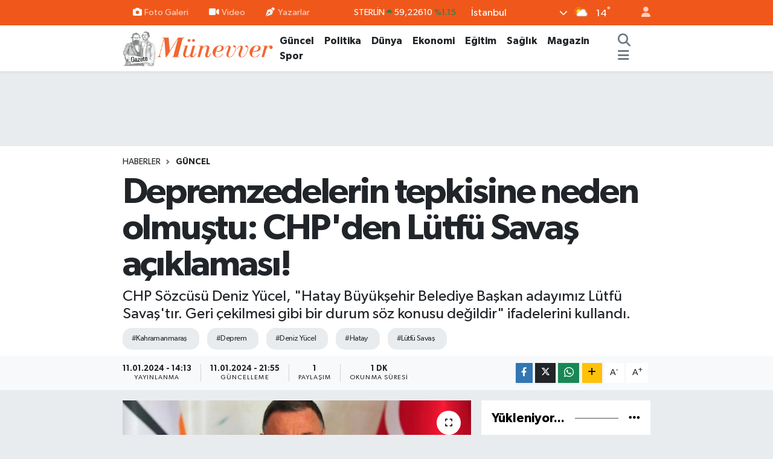

--- FILE ---
content_type: text/html; charset=UTF-8
request_url: https://www.gazetemunevver.com.tr/depremzedelerin-tepkisine-neden-olmustu-chpden-lutfu-savas-aciklamasi
body_size: 25863
content:
<!DOCTYPE html>
<html lang="tr" data-theme="flow">
<head>
<link rel="dns-prefetch" href="//www.gazetemunevver.com.tr">
<link rel="dns-prefetch" href="//gazetemunevvercomtr.teimg.com">
<link rel="dns-prefetch" href="//static.tebilisim.com">
<link rel="dns-prefetch" href="//pagead2.googlesyndication.com">
<link rel="dns-prefetch" href="//www.googletagmanager.com">
<link rel="dns-prefetch" href="//www.facebook.com">
<link rel="dns-prefetch" href="//www.twitter.com">
<link rel="dns-prefetch" href="//www.instagram.com">
<link rel="dns-prefetch" href="//www.youtube.com">
<link rel="dns-prefetch" href="//api.whatsapp.com">
<link rel="dns-prefetch" href="//www.w3.org">
<link rel="dns-prefetch" href="//x.com">
<link rel="dns-prefetch" href="//www.linkedin.com">
<link rel="dns-prefetch" href="//pinterest.com">
<link rel="dns-prefetch" href="//t.me">
<link rel="dns-prefetch" href="//media.api-sports.io">
<link rel="dns-prefetch" href="//facebook.com">
<link rel="dns-prefetch" href="//tebilisim.com">
<link rel="dns-prefetch" href="//twitter.com">
<link rel="dns-prefetch" href="//cdn.media-analytic.com">
<link rel="dns-prefetch" href="//cdn.onesignal.com">

    <meta charset="utf-8">
<title>Depremzedelerin tepkisine neden olmuştu: CHP&#039;den Lütfü Savaş açıklaması! - Gazete Münevver</title>
<meta name="description" content="CHP Sözcüsü Deniz Yücel, &quot;Hatay Büyükşehir Belediye Başkan adayımız Lütfü Savaş&#039;tır. Geri çekilmesi gibi bir durum söz konusu değildir&quot; ifadelerini kullandı.">
<meta name="keywords" content="Kahramanmaraş, deprem, Deniz Yücel, hatay, Lütfü Savaş">
<link rel="canonical" href="https://www.gazetemunevver.com.tr/depremzedelerin-tepkisine-neden-olmustu-chpden-lutfu-savas-aciklamasi">
<meta name="viewport" content="width=device-width,initial-scale=1">
<meta name="X-UA-Compatible" content="IE=edge">
<meta name="robots" content="max-image-preview:large">
<meta name="theme-color" content="#f0581b">
<meta name="title" content="Depremzedelerin tepkisine neden olmuştu: CHP&#039;den Lütfü Savaş açıklaması!">
<meta name="articleSection" content="news">
<meta name="datePublished" content="2024-01-11T14:13:00+03:00">
<meta name="dateModified" content="2024-01-11T21:55:53+03:00">
<meta name="articleAuthor" content="Selda Manduz">
<meta name="author" content="Selda Manduz">
<link rel="amphtml" href="https://www.gazetemunevver.com.tr/depremzedelerin-tepkisine-neden-olmustu-chpden-lutfu-savas-aciklamasi/amp">
<meta property="og:site_name" content="Gazete Münevver">
<meta property="og:title" content="Depremzedelerin tepkisine neden olmuştu: CHP&#039;den Lütfü Savaş açıklaması!">
<meta property="og:description" content="CHP Sözcüsü Deniz Yücel, &quot;Hatay Büyükşehir Belediye Başkan adayımız Lütfü Savaş&#039;tır. Geri çekilmesi gibi bir durum söz konusu değildir&quot; ifadelerini kullandı.">
<meta property="og:url" content="https://www.gazetemunevver.com.tr/depremzedelerin-tepkisine-neden-olmustu-chpden-lutfu-savas-aciklamasi">
<meta property="og:image" content="https://gazetemunevvercomtr.teimg.com/crop/1280x720/gazetemunevver-com-tr/uploads/2024/01/chp-45.jpg">
<meta property="og:image:width" content="1280">
<meta property="og:image:height" content="720">
<meta property="og:image:alt" content="Depremzedelerin tepkisine neden olmuştu: CHP&#039;den Lütfü Savaş açıklaması!">
<meta property="og:article:published_time" content="2024-01-11T14:13:00+03:00">
<meta property="og:article:modified_time" content="2024-01-11T21:55:53+03:00">
<meta property="og:type" content="article">
<meta name="twitter:card" content="summary_large_image">
<meta name="twitter:site" content="@@gazetemunevver">
<meta name="twitter:title" content="Depremzedelerin tepkisine neden olmuştu: CHP&#039;den Lütfü Savaş açıklaması!">
<meta name="twitter:description" content="CHP Sözcüsü Deniz Yücel, &quot;Hatay Büyükşehir Belediye Başkan adayımız Lütfü Savaş&#039;tır. Geri çekilmesi gibi bir durum söz konusu değildir&quot; ifadelerini kullandı.">
<meta name="twitter:image" content="https://gazetemunevvercomtr.teimg.com/crop/1280x720/gazetemunevver-com-tr/uploads/2024/01/chp-45.jpg">
<meta name="twitter:url" content="https://www.gazetemunevver.com.tr/depremzedelerin-tepkisine-neden-olmustu-chpden-lutfu-savas-aciklamasi">
<link rel="shortcut icon" type="image/x-icon" href="https://gazetemunevvercomtr.teimg.com/gazetemunevver-com-tr/uploads/2023/12/ekran-resmi-2023-12-17-195754.png">
<link rel="manifest" href="https://www.gazetemunevver.com.tr/manifest.json?v=6.6.4" />
<link rel="preload" href="https://static.tebilisim.com/flow/assets/css/font-awesome/fa-solid-900.woff2" as="font" type="font/woff2" crossorigin />
<link rel="preload" href="https://static.tebilisim.com/flow/assets/css/font-awesome/fa-brands-400.woff2" as="font" type="font/woff2" crossorigin />
<link rel="preload" href="https://static.tebilisim.com/flow/assets/css/weather-icons/font/weathericons-regular-webfont.woff2" as="font" type="font/woff2" crossorigin />
<link rel="preload" href="https://static.tebilisim.com/flow/vendor/te/fonts/gibson/Gibson-Bold.woff2" as="font" type="font/woff2" crossorigin />
<link rel="preload" href="https://static.tebilisim.com/flow/vendor/te/fonts/gibson/Gibson-BoldItalic.woff2" as="font" type="font/woff2" crossorigin />
<link rel="preload" href="https://static.tebilisim.com/flow/vendor/te/fonts/gibson/Gibson-Italic.woff2" as="font" type="font/woff2" crossorigin />
<link rel="preload" href="https://static.tebilisim.com/flow/vendor/te/fonts/gibson/Gibson-Light.woff2" as="font" type="font/woff2" crossorigin />
<link rel="preload" href="https://static.tebilisim.com/flow/vendor/te/fonts/gibson/Gibson-LightItalic.woff2" as="font" type="font/woff2" crossorigin />
<link rel="preload" href="https://static.tebilisim.com/flow/vendor/te/fonts/gibson/Gibson-SemiBold.woff2" as="font" type="font/woff2" crossorigin />
<link rel="preload" href="https://static.tebilisim.com/flow/vendor/te/fonts/gibson/Gibson-SemiBoldItalic.woff2" as="font" type="font/woff2" crossorigin />
<link rel="preload" href="https://static.tebilisim.com/flow/vendor/te/fonts/gibson/Gibson.woff2" as="font" type="font/woff2" crossorigin />


<link rel="preload" as="style" href="https://static.tebilisim.com/flow/vendor/te/fonts/gibson.css?v=6.6.4">
<link rel="stylesheet" href="https://static.tebilisim.com/flow/vendor/te/fonts/gibson.css?v=6.6.4">

<link rel="preload" as="image" href="https://gazetemunevvercomtr.teimg.com/crop/1280x720/gazetemunevver-com-tr/uploads/2024/01/chp-45.jpg">
<style>:root {
        --te-link-color: #333;
        --te-link-hover-color: #000;
        --te-font: "Gibson";
        --te-secondary-font: "Gibson";
        --te-h1-font-size: 60px;
        --te-color: #f0581b;
        --te-hover-color: #000000;
        --mm-ocd-width: 85%!important; /*  Mobil Menü Genişliği */
        --swiper-theme-color: var(--te-color)!important;
        --header-13-color: #ffc107;
    }</style><link rel="preload" as="style" href="https://static.tebilisim.com/flow/assets/vendor/bootstrap/css/bootstrap.min.css?v=6.6.4">
<link rel="stylesheet" href="https://static.tebilisim.com/flow/assets/vendor/bootstrap/css/bootstrap.min.css?v=6.6.4">
<link rel="preload" as="style" href="https://static.tebilisim.com/flow/assets/css/app6.6.4.min.css">
<link rel="stylesheet" href="https://static.tebilisim.com/flow/assets/css/app6.6.4.min.css">



<script type="application/ld+json">{"@context":"https:\/\/schema.org","@type":"WebSite","url":"https:\/\/www.gazetemunevver.com.tr","potentialAction":{"@type":"SearchAction","target":"https:\/\/www.gazetemunevver.com.tr\/arama?q={query}","query-input":"required name=query"}}</script>

<script type="application/ld+json">{"@context":"https:\/\/schema.org","@type":"NewsMediaOrganization","url":"https:\/\/www.gazetemunevver.com.tr","name":"Gazete M\u00fcnevver","logo":"https:\/\/gazetemunevvercomtr.teimg.com\/gazetemunevver-com-tr\/uploads\/2023\/12\/haber-ercis-13.png","sameAs":["https:\/\/www.facebook.com\/gazetemunevver","https:\/\/www.twitter.com\/@gazetemunevver","https:\/\/www.youtube.com\/@gazetemunevver","https:\/\/www.instagram.com\/gazetemunevver"]}</script>

<script type="application/ld+json">{"@context":"https:\/\/schema.org","@graph":[{"@type":"SiteNavigationElement","name":"Ana Sayfa","url":"https:\/\/www.gazetemunevver.com.tr","@id":"https:\/\/www.gazetemunevver.com.tr"},{"@type":"SiteNavigationElement","name":"Politika","url":"https:\/\/www.gazetemunevver.com.tr\/deneme","@id":"https:\/\/www.gazetemunevver.com.tr\/deneme"},{"@type":"SiteNavigationElement","name":"G\u00fcncel","url":"https:\/\/www.gazetemunevver.com.tr\/guncel","@id":"https:\/\/www.gazetemunevver.com.tr\/guncel"},{"@type":"SiteNavigationElement","name":"\u0130\u015f\u00e7i Sendika","url":"https:\/\/www.gazetemunevver.com.tr\/isci-sendika","@id":"https:\/\/www.gazetemunevver.com.tr\/isci-sendika"},{"@type":"SiteNavigationElement","name":"\u0130nternet","url":"https:\/\/www.gazetemunevver.com.tr\/internet","@id":"https:\/\/www.gazetemunevver.com.tr\/internet"},{"@type":"SiteNavigationElement","name":"Magazin","url":"https:\/\/www.gazetemunevver.com.tr\/magazin","@id":"https:\/\/www.gazetemunevver.com.tr\/magazin"},{"@type":"SiteNavigationElement","name":"D\u00fcnya","url":"https:\/\/www.gazetemunevver.com.tr\/dunya","@id":"https:\/\/www.gazetemunevver.com.tr\/dunya"},{"@type":"SiteNavigationElement","name":"Spor","url":"https:\/\/www.gazetemunevver.com.tr\/spor","@id":"https:\/\/www.gazetemunevver.com.tr\/spor"},{"@type":"SiteNavigationElement","name":"\u0130LAN","url":"https:\/\/www.gazetemunevver.com.tr\/ilan","@id":"https:\/\/www.gazetemunevver.com.tr\/ilan"},{"@type":"SiteNavigationElement","name":"Toplumsal Cinsiyet","url":"https:\/\/www.gazetemunevver.com.tr\/toplumsal-cinsiyet","@id":"https:\/\/www.gazetemunevver.com.tr\/toplumsal-cinsiyet"},{"@type":"SiteNavigationElement","name":"Ekonomi","url":"https:\/\/www.gazetemunevver.com.tr\/ekonomi","@id":"https:\/\/www.gazetemunevver.com.tr\/ekonomi"},{"@type":"SiteNavigationElement","name":"Mizah","url":"https:\/\/www.gazetemunevver.com.tr\/mizah","@id":"https:\/\/www.gazetemunevver.com.tr\/mizah"},{"@type":"SiteNavigationElement","name":"Bas\u0131n \u00d6zg\u00fcrl\u00fc\u011f\u00fc","url":"https:\/\/www.gazetemunevver.com.tr\/basin-ozgurlugu","@id":"https:\/\/www.gazetemunevver.com.tr\/basin-ozgurlugu"},{"@type":"SiteNavigationElement","name":"B\u00f6lge","url":"https:\/\/www.gazetemunevver.com.tr\/bolge","@id":"https:\/\/www.gazetemunevver.com.tr\/bolge"},{"@type":"SiteNavigationElement","name":"Ekoloji","url":"https:\/\/www.gazetemunevver.com.tr\/ekoloji","@id":"https:\/\/www.gazetemunevver.com.tr\/ekoloji"},{"@type":"SiteNavigationElement","name":"Ya\u015fam","url":"https:\/\/www.gazetemunevver.com.tr\/yasam","@id":"https:\/\/www.gazetemunevver.com.tr\/yasam"},{"@type":"SiteNavigationElement","name":"K\u00fclt\u00fcr-Sanat","url":"https:\/\/www.gazetemunevver.com.tr\/kultur","@id":"https:\/\/www.gazetemunevver.com.tr\/kultur"},{"@type":"SiteNavigationElement","name":"\u0130nsan Haklar\u0131","url":"https:\/\/www.gazetemunevver.com.tr\/insan-haklari","@id":"https:\/\/www.gazetemunevver.com.tr\/insan-haklari"},{"@type":"SiteNavigationElement","name":"Bilim- Teknoloji","url":"https:\/\/www.gazetemunevver.com.tr\/bilim-teknoloji","@id":"https:\/\/www.gazetemunevver.com.tr\/bilim-teknoloji"},{"@type":"SiteNavigationElement","name":"Kad\u0131n","url":"https:\/\/www.gazetemunevver.com.tr\/kadin","@id":"https:\/\/www.gazetemunevver.com.tr\/kadin"},{"@type":"SiteNavigationElement","name":"Sinema TV","url":"https:\/\/www.gazetemunevver.com.tr\/sinema-tv","@id":"https:\/\/www.gazetemunevver.com.tr\/sinema-tv"},{"@type":"SiteNavigationElement","name":"Sa\u011fl\u0131k","url":"https:\/\/www.gazetemunevver.com.tr\/saglik","@id":"https:\/\/www.gazetemunevver.com.tr\/saglik"},{"@type":"SiteNavigationElement","name":"E\u011fitim","url":"https:\/\/www.gazetemunevver.com.tr\/egitim","@id":"https:\/\/www.gazetemunevver.com.tr\/egitim"},{"@type":"SiteNavigationElement","name":"Kitap","url":"https:\/\/www.gazetemunevver.com.tr\/kitap","@id":"https:\/\/www.gazetemunevver.com.tr\/kitap"},{"@type":"SiteNavigationElement","name":"Genel","url":"https:\/\/www.gazetemunevver.com.tr\/genel","@id":"https:\/\/www.gazetemunevver.com.tr\/genel"},{"@type":"SiteNavigationElement","name":"Medya","url":"https:\/\/www.gazetemunevver.com.tr\/medya","@id":"https:\/\/www.gazetemunevver.com.tr\/medya"},{"@type":"SiteNavigationElement","name":"G\u00fcndem","url":"https:\/\/www.gazetemunevver.com.tr\/gundem","@id":"https:\/\/www.gazetemunevver.com.tr\/gundem"},{"@type":"SiteNavigationElement","name":"K\u00fclt\u00fcr-Sanat","url":"https:\/\/www.gazetemunevver.com.tr\/kultur-sanat","@id":"https:\/\/www.gazetemunevver.com.tr\/kultur-sanat"},{"@type":"SiteNavigationElement","name":"Politika","url":"https:\/\/www.gazetemunevver.com.tr\/politika","@id":"https:\/\/www.gazetemunevver.com.tr\/politika"},{"@type":"SiteNavigationElement","name":"\u0130leti\u015fim","url":"https:\/\/www.gazetemunevver.com.tr\/iletisim","@id":"https:\/\/www.gazetemunevver.com.tr\/iletisim"},{"@type":"SiteNavigationElement","name":"Gizlilik S\u00f6zle\u015fmesi","url":"https:\/\/www.gazetemunevver.com.tr\/gizlilik-sozlesmesi","@id":"https:\/\/www.gazetemunevver.com.tr\/gizlilik-sozlesmesi"},{"@type":"SiteNavigationElement","name":"Yazarlar","url":"https:\/\/www.gazetemunevver.com.tr\/yazarlar","@id":"https:\/\/www.gazetemunevver.com.tr\/yazarlar"},{"@type":"SiteNavigationElement","name":"Foto Galeri","url":"https:\/\/www.gazetemunevver.com.tr\/foto-galeri","@id":"https:\/\/www.gazetemunevver.com.tr\/foto-galeri"},{"@type":"SiteNavigationElement","name":"Video Galeri","url":"https:\/\/www.gazetemunevver.com.tr\/video","@id":"https:\/\/www.gazetemunevver.com.tr\/video"},{"@type":"SiteNavigationElement","name":"Biyografiler","url":"https:\/\/www.gazetemunevver.com.tr\/biyografi","@id":"https:\/\/www.gazetemunevver.com.tr\/biyografi"},{"@type":"SiteNavigationElement","name":"Firma Rehberi","url":"https:\/\/www.gazetemunevver.com.tr\/rehber","@id":"https:\/\/www.gazetemunevver.com.tr\/rehber"},{"@type":"SiteNavigationElement","name":"Vefatlar","url":"https:\/\/www.gazetemunevver.com.tr\/vefat","@id":"https:\/\/www.gazetemunevver.com.tr\/vefat"},{"@type":"SiteNavigationElement","name":"R\u00f6portajlar","url":"https:\/\/www.gazetemunevver.com.tr\/roportaj","@id":"https:\/\/www.gazetemunevver.com.tr\/roportaj"},{"@type":"SiteNavigationElement","name":"Anketler","url":"https:\/\/www.gazetemunevver.com.tr\/anketler","@id":"https:\/\/www.gazetemunevver.com.tr\/anketler"},{"@type":"SiteNavigationElement","name":"Obshtina Nikopol Bug\u00fcn, Yar\u0131n ve 1 Haftal\u0131k Hava Durumu Tahmini","url":"https:\/\/www.gazetemunevver.com.tr\/obshtina-nikopol-hava-durumu","@id":"https:\/\/www.gazetemunevver.com.tr\/obshtina-nikopol-hava-durumu"},{"@type":"SiteNavigationElement","name":"Obshtina Nikopol Namaz Vakitleri","url":"https:\/\/www.gazetemunevver.com.tr\/obshtina-nikopol-namaz-vakitleri","@id":"https:\/\/www.gazetemunevver.com.tr\/obshtina-nikopol-namaz-vakitleri"},{"@type":"SiteNavigationElement","name":"Puan Durumu ve Fikst\u00fcr","url":"https:\/\/www.gazetemunevver.com.tr\/futbol\/st-super-lig-puan-durumu-ve-fikstur","@id":"https:\/\/www.gazetemunevver.com.tr\/futbol\/st-super-lig-puan-durumu-ve-fikstur"}]}</script>

<script type="application/ld+json">{"@context":"https:\/\/schema.org","@type":"BreadcrumbList","itemListElement":[{"@type":"ListItem","position":1,"item":{"@type":"Thing","@id":"https:\/\/www.gazetemunevver.com.tr","name":"Haberler"}},{"@type":"ListItem","position":2,"item":{"@type":"Thing","@id":"https:\/\/www.gazetemunevver.com.tr\/guncel","name":"G\u00fcncel"}},{"@type":"ListItem","position":3,"item":{"@type":"Thing","@id":"https:\/\/www.gazetemunevver.com.tr\/depremzedelerin-tepkisine-neden-olmustu-chpden-lutfu-savas-aciklamasi","name":"Depremzedelerin tepkisine neden olmu\u015ftu: CHP'den L\u00fctf\u00fc Sava\u015f a\u00e7\u0131klamas\u0131!"}}]}</script>
<script type="application/ld+json">{"@context":"https:\/\/schema.org","@type":"NewsArticle","headline":"Depremzedelerin tepkisine neden olmu\u015ftu: CHP'den L\u00fctf\u00fc Sava\u015f a\u00e7\u0131klamas\u0131!","articleSection":"G\u00fcncel","dateCreated":"2024-01-11T14:13:00+03:00","datePublished":"2024-01-11T14:13:00+03:00","dateModified":"2024-01-11T21:55:53+03:00","wordCount":163,"genre":"news","mainEntityOfPage":{"@type":"WebPage","@id":"https:\/\/www.gazetemunevver.com.tr\/depremzedelerin-tepkisine-neden-olmustu-chpden-lutfu-savas-aciklamasi"},"articleBody":"Kahramanmara\u015f merkezli 7.7 ve 7.6 b\u00fcy\u00fckl\u00fc\u011f\u00fcndeki depremlerden etkilenen Hatay\u2019da 20 binden fazla yurtta\u015f hayat\u0131n\u0131 kaybetti. 31 Mart yerel se\u00e7imleri i\u00e7in yeni adaylar\u0131n\u0131 duyuran CHP, 6 \u015eubat depremlerinde Hatay'da g\u00f6revde olan B\u00fcy\u00fck\u015fehir Belediye Ba\u015fkan\u0131 L\u00fctf\u00fc Sava\u015f\u2019la bir d\u00f6nem daha devam etme karar\u0131 ald\u0131.\r\n\r\nBa\u015fta Hatayl\u0131lar olmak \u00fczere bir\u00e7ok yurtta\u015f CHP'nin L\u00fctf\u00fc Sava\u015f karar\u0131na tepki g\u00f6sterdi.\r\n\r\nTepkilerin ard\u0131ndan CHP'den de ilk a\u00e7\u0131klama geldi. Parti S\u00f6zc\u00fcs\u00fc Deniz Y\u00fccel, bug\u00fcn bir gazetecinin sorusu \u00fczerine yapt\u0131\u011f\u0131 a\u00e7\u0131klamada \"Hatay B\u00fcy\u00fck\u015fehir Belediye ba\u015fkan aday\u0131m\u0131z L\u00fctf\u00fc Sava\u015f't\u0131r. Geri \u00e7ekilmesi gibi bir durum s\u00f6z konusu de\u011fildir. Hatay'da b\u00fcy\u00fck ac\u0131lar ya\u015fand\u0131. Bu yaralar\u0131n sar\u0131lmas\u0131 noktas\u0131nda CHP B\u00fcy\u00fck\u015fehir Belediye Ba\u015fkan\u0131m\u0131z her t\u00fcrl\u00fc \u00f6zveri ve fedakarl\u0131\u011f\u0131 g\u00f6stermi\u015ftir, bundan sonra da g\u00f6sterecektir\"&nbsp;dedi.\r\n\r\n\r\n\r\n","description":"CHP S\u00f6zc\u00fcs\u00fc Deniz Y\u00fccel, \"Hatay B\u00fcy\u00fck\u015fehir Belediye Ba\u015fkan aday\u0131m\u0131z L\u00fctf\u00fc Sava\u015f't\u0131r. Geri \u00e7ekilmesi gibi bir durum s\u00f6z konusu de\u011fildir\" ifadelerini kulland\u0131.","inLanguage":"tr-TR","keywords":["Kahramanmara\u015f","deprem","Deniz Y\u00fccel","hatay","L\u00fctf\u00fc Sava\u015f"],"image":{"@type":"ImageObject","url":"https:\/\/gazetemunevvercomtr.teimg.com\/crop\/1280x720\/gazetemunevver-com-tr\/uploads\/2024\/01\/chp-45.jpg","width":"1280","height":"720","caption":"Depremzedelerin tepkisine neden olmu\u015ftu: CHP'den L\u00fctf\u00fc Sava\u015f a\u00e7\u0131klamas\u0131!"},"publishingPrinciples":"https:\/\/www.gazetemunevver.com.tr\/gizlilik-sozlesmesi","isFamilyFriendly":"http:\/\/schema.org\/True","isAccessibleForFree":"http:\/\/schema.org\/True","publisher":{"@type":"Organization","name":"Gazete M\u00fcnevver","image":"https:\/\/gazetemunevvercomtr.teimg.com\/gazetemunevver-com-tr\/uploads\/2023\/12\/haber-ercis-13.png","logo":{"@type":"ImageObject","url":"https:\/\/gazetemunevvercomtr.teimg.com\/gazetemunevver-com-tr\/uploads\/2023\/12\/haber-ercis-13.png","width":"640","height":"375"}},"author":{"@type":"Person","name":"Selda Manduz","honorificPrefix":"","jobTitle":"","url":null}}</script>





<style>
.mega-menu {z-index: 9999 !important;}
@media screen and (min-width: 1620px) {
    .container {width: 1280px!important; max-width: 1280px!important;}
    #ad_36 {margin-right: 15px !important;}
    #ad_9 {margin-left: 15px !important;}
}

@media screen and (min-width: 1325px) and (max-width: 1620px) {
    .container {width: 1100px!important; max-width: 1100px!important;}
    #ad_36 {margin-right: 100px !important;}
    #ad_9 {margin-left: 100px !important;}
}
@media screen and (min-width: 1295px) and (max-width: 1325px) {
    .container {width: 990px!important; max-width: 990px!important;}
    #ad_36 {margin-right: 165px !important;}
    #ad_9 {margin-left: 165px !important;}
}
@media screen and (min-width: 1200px) and (max-width: 1295px) {
    .container {width: 900px!important; max-width: 900px!important;}
    #ad_36 {margin-right: 210px !important;}
    #ad_9 {margin-left: 210px !important;}

}
</style><!-- Google AdSense -->
<script async src="https://pagead2.googlesyndication.com/pagead/js/adsbygoogle.js?client=ca-pub-2237187383278193"
     crossorigin="anonymous"></script>



<script async data-cfasync="false"
	src="https://www.googletagmanager.com/gtag/js?id=G-Z64XNY337Y"></script>
<script data-cfasync="false">
	window.dataLayer = window.dataLayer || [];
	  function gtag(){dataLayer.push(arguments);}
	  gtag('js', new Date());
	  gtag('config', 'G-Z64XNY337Y');
</script>




</head>




<body class="d-flex flex-column min-vh-100">

    
    

    <header class="header-4">
    <div class="top-header d-none d-lg-block">
        <div class="container">
            <div class="d-flex justify-content-between align-items-center">

                <ul  class="top-menu nav small sticky-top">
        <li class="nav-item   ">
        <a href="/foto-galeri" class="nav-link pe-3" target="_self" title="Foto Galeri"><i class="fa fa-camera me-1 text-light mr-1"></i>Foto Galeri</a>
        
    </li>
        <li class="nav-item   ">
        <a href="/video" class="nav-link pe-3" target="_self" title="Video"><i class="fa fa-video me-1 text-light mr-1"></i>Video</a>
        
    </li>
        <li class="nav-item   ">
        <a href="/yazarlar" class="nav-link pe-3" target="_self" title="Yazarlar"><i class="fa fa-pen-nib me-1 text-light mr-1"></i>Yazarlar</a>
        
    </li>
    </ul>


                                    <div class="position-relative overflow-hidden ms-auto text-end" style="height: 36px;">
                        <!-- PİYASALAR -->
        <div class="newsticker mini small">
        <ul class="newsticker__list list-unstyled" data-header="4">
            <li class="newsticker__item col dolar">DOLAR
                <span class="text-success"><i class="fa fa-caret-up"></i></span>
                <span class="value">43,37250</span>
                <span class="text-success">%0.25</span>
            </li>
            <li class="newsticker__item col euro">EURO
                <span class="text-success"><i class="fa fa-caret-up"></i></span>
                <span class="value">51,32790</span>
                <span class="text-success">%0.73</span>
            </li>
            <li class="newsticker__item col euro">STERLİN
                <span class="text-success"><i class="fa fa-caret-up"></i></span>
                <span class="value">59,22610</span>
                <span class="text-success">%1.15</span>
            </li>
            <li class="newsticker__item col altin">G.ALTIN
                <span class="text-success"><i class="fa fa-caret-minus"></i></span>
                <span class="value">6945,51000</span>
                <span class="text-success">%0</span>
            </li>
            <li class="newsticker__item col bist">BİST100
                <span class="text-success"><i class="fa fa-caret-up"></i></span>
                <span class="value">12.993,00</span>
                <span class="text-success">%110</span>
            </li>
            <li class="newsticker__item col btc">BITCOIN
                <span class="text-danger"><i class="fa fa-caret-down"></i></span>
                <span class="value">88.620,28</span>
                <span class="text-danger">%-0.88</span>
            </li>
        </ul>
    </div>
    

                    </div>
                    <div class="d-flex justify-content-end align-items-center text-light ms-4 weather-widget mini">
                        <!-- HAVA DURUMU -->

<input type="hidden" name="widget_setting_weathercity" value="41.16343020,28.76644080" />

            <div class="weather d-none d-xl-block me-2" data-header="4">
            <div class="custom-selectbox text-white" onclick="toggleDropdown(this)" style="width: 100%">
    <div class="d-flex justify-content-between align-items-center">
        <span style="">İstanbul</span>
        <i class="fas fa-chevron-down" style="font-size: 14px"></i>
    </div>
    <ul class="bg-white text-dark overflow-widget" style="min-height: 100px; max-height: 300px">
                        <li>
            <a href="https://www.gazetemunevver.com.tr/adana-hava-durumu" title="Adana Hava Durumu" class="text-dark">
                Adana
            </a>
        </li>
                        <li>
            <a href="https://www.gazetemunevver.com.tr/adiyaman-hava-durumu" title="Adıyaman Hava Durumu" class="text-dark">
                Adıyaman
            </a>
        </li>
                        <li>
            <a href="https://www.gazetemunevver.com.tr/afyonkarahisar-hava-durumu" title="Afyonkarahisar Hava Durumu" class="text-dark">
                Afyonkarahisar
            </a>
        </li>
                        <li>
            <a href="https://www.gazetemunevver.com.tr/agri-hava-durumu" title="Ağrı Hava Durumu" class="text-dark">
                Ağrı
            </a>
        </li>
                        <li>
            <a href="https://www.gazetemunevver.com.tr/aksaray-hava-durumu" title="Aksaray Hava Durumu" class="text-dark">
                Aksaray
            </a>
        </li>
                        <li>
            <a href="https://www.gazetemunevver.com.tr/amasya-hava-durumu" title="Amasya Hava Durumu" class="text-dark">
                Amasya
            </a>
        </li>
                        <li>
            <a href="https://www.gazetemunevver.com.tr/ankara-hava-durumu" title="Ankara Hava Durumu" class="text-dark">
                Ankara
            </a>
        </li>
                        <li>
            <a href="https://www.gazetemunevver.com.tr/antalya-hava-durumu" title="Antalya Hava Durumu" class="text-dark">
                Antalya
            </a>
        </li>
                        <li>
            <a href="https://www.gazetemunevver.com.tr/ardahan-hava-durumu" title="Ardahan Hava Durumu" class="text-dark">
                Ardahan
            </a>
        </li>
                        <li>
            <a href="https://www.gazetemunevver.com.tr/artvin-hava-durumu" title="Artvin Hava Durumu" class="text-dark">
                Artvin
            </a>
        </li>
                        <li>
            <a href="https://www.gazetemunevver.com.tr/aydin-hava-durumu" title="Aydın Hava Durumu" class="text-dark">
                Aydın
            </a>
        </li>
                        <li>
            <a href="https://www.gazetemunevver.com.tr/balikesir-hava-durumu" title="Balıkesir Hava Durumu" class="text-dark">
                Balıkesir
            </a>
        </li>
                        <li>
            <a href="https://www.gazetemunevver.com.tr/bartin-hava-durumu" title="Bartın Hava Durumu" class="text-dark">
                Bartın
            </a>
        </li>
                        <li>
            <a href="https://www.gazetemunevver.com.tr/batman-hava-durumu" title="Batman Hava Durumu" class="text-dark">
                Batman
            </a>
        </li>
                        <li>
            <a href="https://www.gazetemunevver.com.tr/bayburt-hava-durumu" title="Bayburt Hava Durumu" class="text-dark">
                Bayburt
            </a>
        </li>
                        <li>
            <a href="https://www.gazetemunevver.com.tr/bilecik-hava-durumu" title="Bilecik Hava Durumu" class="text-dark">
                Bilecik
            </a>
        </li>
                        <li>
            <a href="https://www.gazetemunevver.com.tr/bingol-hava-durumu" title="Bingöl Hava Durumu" class="text-dark">
                Bingöl
            </a>
        </li>
                        <li>
            <a href="https://www.gazetemunevver.com.tr/bitlis-hava-durumu" title="Bitlis Hava Durumu" class="text-dark">
                Bitlis
            </a>
        </li>
                        <li>
            <a href="https://www.gazetemunevver.com.tr/bolu-hava-durumu" title="Bolu Hava Durumu" class="text-dark">
                Bolu
            </a>
        </li>
                        <li>
            <a href="https://www.gazetemunevver.com.tr/burdur-hava-durumu" title="Burdur Hava Durumu" class="text-dark">
                Burdur
            </a>
        </li>
                        <li>
            <a href="https://www.gazetemunevver.com.tr/bursa-hava-durumu" title="Bursa Hava Durumu" class="text-dark">
                Bursa
            </a>
        </li>
                        <li>
            <a href="https://www.gazetemunevver.com.tr/canakkale-hava-durumu" title="Çanakkale Hava Durumu" class="text-dark">
                Çanakkale
            </a>
        </li>
                        <li>
            <a href="https://www.gazetemunevver.com.tr/cankiri-hava-durumu" title="Çankırı Hava Durumu" class="text-dark">
                Çankırı
            </a>
        </li>
                        <li>
            <a href="https://www.gazetemunevver.com.tr/corum-hava-durumu" title="Çorum Hava Durumu" class="text-dark">
                Çorum
            </a>
        </li>
                        <li>
            <a href="https://www.gazetemunevver.com.tr/denizli-hava-durumu" title="Denizli Hava Durumu" class="text-dark">
                Denizli
            </a>
        </li>
                        <li>
            <a href="https://www.gazetemunevver.com.tr/diyarbakir-hava-durumu" title="Diyarbakır Hava Durumu" class="text-dark">
                Diyarbakır
            </a>
        </li>
                        <li>
            <a href="https://www.gazetemunevver.com.tr/duzce-hava-durumu" title="Düzce Hava Durumu" class="text-dark">
                Düzce
            </a>
        </li>
                        <li>
            <a href="https://www.gazetemunevver.com.tr/edirne-hava-durumu" title="Edirne Hava Durumu" class="text-dark">
                Edirne
            </a>
        </li>
                        <li>
            <a href="https://www.gazetemunevver.com.tr/elazig-hava-durumu" title="Elazığ Hava Durumu" class="text-dark">
                Elazığ
            </a>
        </li>
                        <li>
            <a href="https://www.gazetemunevver.com.tr/erzincan-hava-durumu" title="Erzincan Hava Durumu" class="text-dark">
                Erzincan
            </a>
        </li>
                        <li>
            <a href="https://www.gazetemunevver.com.tr/erzurum-hava-durumu" title="Erzurum Hava Durumu" class="text-dark">
                Erzurum
            </a>
        </li>
                        <li>
            <a href="https://www.gazetemunevver.com.tr/eskisehir-hava-durumu" title="Eskişehir Hava Durumu" class="text-dark">
                Eskişehir
            </a>
        </li>
                        <li>
            <a href="https://www.gazetemunevver.com.tr/gaziantep-hava-durumu" title="Gaziantep Hava Durumu" class="text-dark">
                Gaziantep
            </a>
        </li>
                        <li>
            <a href="https://www.gazetemunevver.com.tr/giresun-hava-durumu" title="Giresun Hava Durumu" class="text-dark">
                Giresun
            </a>
        </li>
                        <li>
            <a href="https://www.gazetemunevver.com.tr/gumushane-hava-durumu" title="Gümüşhane Hava Durumu" class="text-dark">
                Gümüşhane
            </a>
        </li>
                        <li>
            <a href="https://www.gazetemunevver.com.tr/hakkari-hava-durumu" title="Hakkâri Hava Durumu" class="text-dark">
                Hakkâri
            </a>
        </li>
                        <li>
            <a href="https://www.gazetemunevver.com.tr/hatay-hava-durumu" title="Hatay Hava Durumu" class="text-dark">
                Hatay
            </a>
        </li>
                        <li>
            <a href="https://www.gazetemunevver.com.tr/igdir-hava-durumu" title="Iğdır Hava Durumu" class="text-dark">
                Iğdır
            </a>
        </li>
                        <li>
            <a href="https://www.gazetemunevver.com.tr/isparta-hava-durumu" title="Isparta Hava Durumu" class="text-dark">
                Isparta
            </a>
        </li>
                        <li>
            <a href="https://www.gazetemunevver.com.tr/istanbul-hava-durumu" title="İstanbul Hava Durumu" class="text-dark">
                İstanbul
            </a>
        </li>
                        <li>
            <a href="https://www.gazetemunevver.com.tr/izmir-hava-durumu" title="İzmir Hava Durumu" class="text-dark">
                İzmir
            </a>
        </li>
                        <li>
            <a href="https://www.gazetemunevver.com.tr/kahramanmaras-hava-durumu" title="Kahramanmaraş Hava Durumu" class="text-dark">
                Kahramanmaraş
            </a>
        </li>
                        <li>
            <a href="https://www.gazetemunevver.com.tr/karabuk-hava-durumu" title="Karabük Hava Durumu" class="text-dark">
                Karabük
            </a>
        </li>
                        <li>
            <a href="https://www.gazetemunevver.com.tr/karaman-hava-durumu" title="Karaman Hava Durumu" class="text-dark">
                Karaman
            </a>
        </li>
                        <li>
            <a href="https://www.gazetemunevver.com.tr/kars-hava-durumu" title="Kars Hava Durumu" class="text-dark">
                Kars
            </a>
        </li>
                        <li>
            <a href="https://www.gazetemunevver.com.tr/kastamonu-hava-durumu" title="Kastamonu Hava Durumu" class="text-dark">
                Kastamonu
            </a>
        </li>
                        <li>
            <a href="https://www.gazetemunevver.com.tr/kayseri-hava-durumu" title="Kayseri Hava Durumu" class="text-dark">
                Kayseri
            </a>
        </li>
                        <li>
            <a href="https://www.gazetemunevver.com.tr/kilis-hava-durumu" title="Kilis Hava Durumu" class="text-dark">
                Kilis
            </a>
        </li>
                        <li>
            <a href="https://www.gazetemunevver.com.tr/kirikkale-hava-durumu" title="Kırıkkale Hava Durumu" class="text-dark">
                Kırıkkale
            </a>
        </li>
                        <li>
            <a href="https://www.gazetemunevver.com.tr/kirklareli-hava-durumu" title="Kırklareli Hava Durumu" class="text-dark">
                Kırklareli
            </a>
        </li>
                        <li>
            <a href="https://www.gazetemunevver.com.tr/kirsehir-hava-durumu" title="Kırşehir Hava Durumu" class="text-dark">
                Kırşehir
            </a>
        </li>
                        <li>
            <a href="https://www.gazetemunevver.com.tr/kocaeli-hava-durumu" title="Kocaeli Hava Durumu" class="text-dark">
                Kocaeli
            </a>
        </li>
                        <li>
            <a href="https://www.gazetemunevver.com.tr/konya-hava-durumu" title="Konya Hava Durumu" class="text-dark">
                Konya
            </a>
        </li>
                        <li>
            <a href="https://www.gazetemunevver.com.tr/kutahya-hava-durumu" title="Kütahya Hava Durumu" class="text-dark">
                Kütahya
            </a>
        </li>
                        <li>
            <a href="https://www.gazetemunevver.com.tr/malatya-hava-durumu" title="Malatya Hava Durumu" class="text-dark">
                Malatya
            </a>
        </li>
                        <li>
            <a href="https://www.gazetemunevver.com.tr/manisa-hava-durumu" title="Manisa Hava Durumu" class="text-dark">
                Manisa
            </a>
        </li>
                        <li>
            <a href="https://www.gazetemunevver.com.tr/mardin-hava-durumu" title="Mardin Hava Durumu" class="text-dark">
                Mardin
            </a>
        </li>
                        <li>
            <a href="https://www.gazetemunevver.com.tr/mersin-hava-durumu" title="Mersin Hava Durumu" class="text-dark">
                Mersin
            </a>
        </li>
                        <li>
            <a href="https://www.gazetemunevver.com.tr/mugla-hava-durumu" title="Muğla Hava Durumu" class="text-dark">
                Muğla
            </a>
        </li>
                        <li>
            <a href="https://www.gazetemunevver.com.tr/mus-hava-durumu" title="Muş Hava Durumu" class="text-dark">
                Muş
            </a>
        </li>
                        <li>
            <a href="https://www.gazetemunevver.com.tr/nevsehir-hava-durumu" title="Nevşehir Hava Durumu" class="text-dark">
                Nevşehir
            </a>
        </li>
                        <li>
            <a href="https://www.gazetemunevver.com.tr/nigde-hava-durumu" title="Niğde Hava Durumu" class="text-dark">
                Niğde
            </a>
        </li>
                        <li>
            <a href="https://www.gazetemunevver.com.tr/ordu-hava-durumu" title="Ordu Hava Durumu" class="text-dark">
                Ordu
            </a>
        </li>
                        <li>
            <a href="https://www.gazetemunevver.com.tr/osmaniye-hava-durumu" title="Osmaniye Hava Durumu" class="text-dark">
                Osmaniye
            </a>
        </li>
                        <li>
            <a href="https://www.gazetemunevver.com.tr/rize-hava-durumu" title="Rize Hava Durumu" class="text-dark">
                Rize
            </a>
        </li>
                        <li>
            <a href="https://www.gazetemunevver.com.tr/sakarya-hava-durumu" title="Sakarya Hava Durumu" class="text-dark">
                Sakarya
            </a>
        </li>
                        <li>
            <a href="https://www.gazetemunevver.com.tr/samsun-hava-durumu" title="Samsun Hava Durumu" class="text-dark">
                Samsun
            </a>
        </li>
                        <li>
            <a href="https://www.gazetemunevver.com.tr/sanliurfa-hava-durumu" title="Şanlıurfa Hava Durumu" class="text-dark">
                Şanlıurfa
            </a>
        </li>
                        <li>
            <a href="https://www.gazetemunevver.com.tr/siirt-hava-durumu" title="Siirt Hava Durumu" class="text-dark">
                Siirt
            </a>
        </li>
                        <li>
            <a href="https://www.gazetemunevver.com.tr/sinop-hava-durumu" title="Sinop Hava Durumu" class="text-dark">
                Sinop
            </a>
        </li>
                        <li>
            <a href="https://www.gazetemunevver.com.tr/sivas-hava-durumu" title="Sivas Hava Durumu" class="text-dark">
                Sivas
            </a>
        </li>
                        <li>
            <a href="https://www.gazetemunevver.com.tr/sirnak-hava-durumu" title="Şırnak Hava Durumu" class="text-dark">
                Şırnak
            </a>
        </li>
                        <li>
            <a href="https://www.gazetemunevver.com.tr/tekirdag-hava-durumu" title="Tekirdağ Hava Durumu" class="text-dark">
                Tekirdağ
            </a>
        </li>
                        <li>
            <a href="https://www.gazetemunevver.com.tr/tokat-hava-durumu" title="Tokat Hava Durumu" class="text-dark">
                Tokat
            </a>
        </li>
                        <li>
            <a href="https://www.gazetemunevver.com.tr/trabzon-hava-durumu" title="Trabzon Hava Durumu" class="text-dark">
                Trabzon
            </a>
        </li>
                        <li>
            <a href="https://www.gazetemunevver.com.tr/tunceli-hava-durumu" title="Tunceli Hava Durumu" class="text-dark">
                Tunceli
            </a>
        </li>
                        <li>
            <a href="https://www.gazetemunevver.com.tr/usak-hava-durumu" title="Uşak Hava Durumu" class="text-dark">
                Uşak
            </a>
        </li>
                        <li>
            <a href="https://www.gazetemunevver.com.tr/van-hava-durumu" title="Van Hava Durumu" class="text-dark">
                Van
            </a>
        </li>
                        <li>
            <a href="https://www.gazetemunevver.com.tr/yalova-hava-durumu" title="Yalova Hava Durumu" class="text-dark">
                Yalova
            </a>
        </li>
                        <li>
            <a href="https://www.gazetemunevver.com.tr/yozgat-hava-durumu" title="Yozgat Hava Durumu" class="text-dark">
                Yozgat
            </a>
        </li>
                        <li>
            <a href="https://www.gazetemunevver.com.tr/zonguldak-hava-durumu" title="Zonguldak Hava Durumu" class="text-dark">
                Zonguldak
            </a>
        </li>
            </ul>
</div>

        </div>
        <div class="d-none d-xl-block" data-header="4">
            <span class="lead me-2">
                <img src="//cdn.weatherapi.com/weather/64x64/day/116.png" class="condition" width="26" height="26" alt="14" />
            </span>
            <span class="degree text-white">14</span><sup class="text-white">°</sup>
        </div>
    
<div data-location='{"city":"TUXX0014"}' class="d-none"></div>


                    </div>
                                <ul class="nav ms-4">
                    <li class="nav-item ms-2"><a class="nav-link pe-0" href="/member/login" title="Üyelik Girişi" target="_blank"><i class="fa fa-user"></i></a></li>
                </ul>
            </div>
        </div>
    </div>
    <nav class="main-menu navbar navbar-expand-lg bg-white shadow-sm py-1">
        <div class="container">
            <div class="d-lg-none">
                <a href="#menu" title="Ana Menü"><i class="fa fa-bars fa-lg"></i></a>
            </div>
            <div>
                                <a class="navbar-brand me-0" href="/" title="Gazete Münevver">
                    <img src="https://gazetemunevvercomtr.teimg.com/gazetemunevver-com-tr/uploads/2023/12/haber-ercis-13.png" alt="Gazete Münevver" width="252" height="40" class="light-mode img-fluid flow-logo">
<img src="https://gazetemunevvercomtr.teimg.com/gazetemunevver-com-tr/uploads/2023/12/haber-ercis-13.png" alt="Gazete Münevver" width="252" height="40" class="dark-mode img-fluid flow-logo d-none">

                </a>
                            </div>
            <div class="d-none d-lg-block">
                <ul  class="nav fw-semibold">
        <li class="nav-item   ">
        <a href="/guncel" class="nav-link nav-link text-dark" target="_self" title="Güncel">Güncel</a>
        
    </li>
        <li class="nav-item   ">
        <a href="/deneme" class="nav-link nav-link text-dark" target="_self" title="Politika">Politika</a>
        
    </li>
        <li class="nav-item   ">
        <a href="/dunya" class="nav-link nav-link text-dark" target="_self" title="Dünya">Dünya</a>
        
    </li>
        <li class="nav-item   ">
        <a href="/ekonomi" class="nav-link nav-link text-dark" target="_self" title="Ekonomi">Ekonomi</a>
        
    </li>
        <li class="nav-item   ">
        <a href="/egitim" class="nav-link nav-link text-dark" target="_self" title="Eğitim">Eğitim</a>
        
    </li>
        <li class="nav-item   ">
        <a href="/saglik" class="nav-link nav-link text-dark" target="_self" title="Sağlık">Sağlık</a>
        
    </li>
        <li class="nav-item   ">
        <a href="/magazin" class="nav-link nav-link text-dark" target="_self" title="Magazin">Magazin</a>
        
    </li>
        <li class="nav-item   ">
        <a href="/spor" class="nav-link nav-link text-dark" target="_self" title="Spor">Spor</a>
        
    </li>
    </ul>

            </div>
            <ul class="navigation-menu nav d-flex align-items-center">
                <li class="nav-item">
                    <a href="/arama" class="nav-link" title="Ara">
                        <i class="fa fa-search fa-lg text-secondary"></i>
                    </a>
                </li>
                
                <li class="nav-item dropdown d-none d-lg-block position-static">
                    <a class="nav-link p-0 ms-2 text-secondary" data-bs-toggle="dropdown" href="#" aria-haspopup="true" aria-expanded="false" title="Ana Menü"><i class="fa fa-bars fa-lg"></i></a>
                    <div class="mega-menu dropdown-menu dropdown-menu-end text-capitalize shadow-lg border-0 rounded-0">

    <div class="row g-3 small p-3">

                <div class="col">
            <div class="extra-sections bg-light p-3 border">
                <a href="https://www.gazetemunevver.com.tr/istanbul-nobetci-eczaneler" title="Nöbetçi Eczaneler" class="d-block border-bottom pb-2 mb-2" target="_self"><i class="fa-solid fa-capsules me-2"></i>Nöbetçi Eczaneler</a>
<a href="https://www.gazetemunevver.com.tr/istanbul-hava-durumu" title="Hava Durumu" class="d-block border-bottom pb-2 mb-2" target="_self"><i class="fa-solid fa-cloud-sun me-2"></i>Hava Durumu</a>
<a href="https://www.gazetemunevver.com.tr/istanbul-namaz-vakitleri" title="Namaz Vakitleri" class="d-block border-bottom pb-2 mb-2" target="_self"><i class="fa-solid fa-mosque me-2"></i>Namaz Vakitleri</a>
<a href="https://www.gazetemunevver.com.tr/istanbul-trafik-durumu" title="Trafik Durumu" class="d-block border-bottom pb-2 mb-2" target="_self"><i class="fa-solid fa-car me-2"></i>Trafik Durumu</a>
<a href="https://www.gazetemunevver.com.tr/futbol/super-lig-puan-durumu-ve-fikstur" title="Süper Lig Puan Durumu ve Fikstür" class="d-block border-bottom pb-2 mb-2" target="_self"><i class="fa-solid fa-chart-bar me-2"></i>Süper Lig Puan Durumu ve Fikstür</a>
<a href="https://www.gazetemunevver.com.tr/tum-mansetler" title="Tüm Manşetler" class="d-block border-bottom pb-2 mb-2" target="_self"><i class="fa-solid fa-newspaper me-2"></i>Tüm Manşetler</a>
<a href="https://www.gazetemunevver.com.tr/sondakika-haberleri" title="Son Dakika Haberleri" class="d-block border-bottom pb-2 mb-2" target="_self"><i class="fa-solid fa-bell me-2"></i>Son Dakika Haberleri</a>

            </div>
        </div>
        
        

    </div>

    <div class="p-3 bg-light">
                <a class="me-3"
            href="https://www.facebook.com/gazetemunevver" target="_blank" rel="nofollow noreferrer noopener"><i class="fab fa-facebook me-2 text-navy"></i> Facebook</a>
                        <a class="me-3"
            href="https://www.twitter.com/@gazetemunevver" target="_blank" rel="nofollow noreferrer noopener"><i class="fab fa-x-twitter "></i> Twitter</a>
                        <a class="me-3"
            href="https://www.instagram.com/gazetemunevver" target="_blank" rel="nofollow noreferrer noopener"><i class="fab fa-instagram me-2 text-magenta"></i> Instagram</a>
                                <a class="me-3"
            href="https://www.youtube.com/@gazetemunevver" target="_blank" rel="nofollow noreferrer noopener"><i class="fab fa-youtube me-2 text-danger"></i> Youtube</a>
                                                <a class="" href="https://api.whatsapp.com/send?phone=05413275676" title="Whatsapp" rel="nofollow noreferrer noopener"><i
            class="fab fa-whatsapp me-2 text-navy"></i> WhatsApp İhbar Hattı</a>    </div>

    <div class="mega-menu-footer p-2 bg-te-color">
        <a class="dropdown-item text-white" href="/kunye" title="Künye"><i class="fa fa-id-card me-2"></i> Künye</a>
        <a class="dropdown-item text-white" href="/iletisim" title="İletişim"><i class="fa fa-envelope me-2"></i> İletişim</a>
        <a class="dropdown-item text-white" href="/rss-baglantilari" title="RSS Bağlantıları"><i class="fa fa-rss me-2"></i> RSS Bağlantıları</a>
        <a class="dropdown-item text-white" href="/member/login" title="Üyelik Girişi"><i class="fa fa-user me-2"></i> Üyelik Girişi</a>
    </div>


</div>

                </li>
            </ul>
        </div>
    </nav>
    <ul  class="mobile-categories d-lg-none list-inline bg-white">
        <li class="list-inline-item">
        <a href="/guncel" class="text-dark" target="_self" title="Güncel">
                Güncel
        </a>
    </li>
        <li class="list-inline-item">
        <a href="/deneme" class="text-dark" target="_self" title="Politika">
                Politika
        </a>
    </li>
        <li class="list-inline-item">
        <a href="/dunya" class="text-dark" target="_self" title="Dünya">
                Dünya
        </a>
    </li>
        <li class="list-inline-item">
        <a href="/ekonomi" class="text-dark" target="_self" title="Ekonomi">
                Ekonomi
        </a>
    </li>
        <li class="list-inline-item">
        <a href="/egitim" class="text-dark" target="_self" title="Eğitim">
                Eğitim
        </a>
    </li>
        <li class="list-inline-item">
        <a href="/saglik" class="text-dark" target="_self" title="Sağlık">
                Sağlık
        </a>
    </li>
        <li class="list-inline-item">
        <a href="/magazin" class="text-dark" target="_self" title="Magazin">
                Magazin
        </a>
    </li>
        <li class="list-inline-item">
        <a href="/spor" class="text-dark" target="_self" title="Spor">
                Spor
        </a>
    </li>
    </ul>


</header>






<main class="single overflow-hidden" style="min-height: 300px">

            <script>
document.addEventListener("DOMContentLoaded", function () {
    if (document.querySelector('.bik-ilan-detay')) {
        document.getElementById('story-line').style.display = 'none';
    }
});
</script>
<section id="story-line" class="d-md-none bg-white" data-widget-unique-key="">
    <script>
        var story_items = [{"id":"politika","photo":"https:\/\/gazetemunevvercomtr.teimg.com\/crop\/200x200\/gazetemunevver-com-tr\/uploads\/2026\/01\/sac.png","name":"Politika","items":[{"id":47034,"type":"photo","length":10,"src":"https:\/\/gazetemunevvercomtr.teimg.com\/crop\/720x1280\/gazetemunevver-com-tr\/uploads\/2026\/01\/sac.png","link":"https:\/\/www.gazetemunevver.com.tr\/sac-orerek-dayanisma-gosteren-hemsireye-sorusturma-ses-van-barosu-ve-akpli-miroglundan-tepki","linkText":"Sa\u00e7 \u00f6rerek dayan\u0131\u015fma g\u00f6steren hem\u015fireye soru\u015fturma |SES, Van Barosu ve AKP\u2019li Miro\u011flu\u2019ndan tepki","time":1769348100}]},{"id":"guncel","photo":"https:\/\/gazetemunevvercomtr.teimg.com\/crop\/200x200\/gazetemunevver-com-tr\/uploads\/2026\/01\/sac.png","name":"G\u00fcncel","items":[{"id":47034,"type":"photo","length":10,"src":"https:\/\/gazetemunevvercomtr.teimg.com\/crop\/720x1280\/gazetemunevver-com-tr\/uploads\/2026\/01\/sac.png","link":"https:\/\/www.gazetemunevver.com.tr\/sac-orerek-dayanisma-gosteren-hemsireye-sorusturma-ses-van-barosu-ve-akpli-miroglundan-tepki","linkText":"Sa\u00e7 \u00f6rerek dayan\u0131\u015fma g\u00f6steren hem\u015fireye soru\u015fturma |SES, Van Barosu ve AKP\u2019li Miro\u011flu\u2019ndan tepki","time":1769348100},{"id":47030,"type":"photo","length":10,"src":"https:\/\/gazetemunevvercomtr.teimg.com\/crop\/720x1280\/gazetemunevver-com-tr\/uploads\/2026\/01\/cemevi-1.webp","link":"https:\/\/www.gazetemunevver.com.tr\/cemevleri-kulturel-tesis-ilan-edildi-alevi-kurumlarindan-karara-tepki","linkText":"Cemevleri \u2018k\u00fclt\u00fcrel tesis\u2019 ilan edildi | Alevi kurumlar\u0131ndan karara tepki!","time":1769283660},{"id":47026,"type":"photo","length":10,"src":"https:\/\/gazetemunevvercomtr.teimg.com\/crop\/720x1280\/gazetemunevver-com-tr\/uploads\/2026\/01\/bahcelii.jpg","link":"https:\/\/www.gazetemunevver.com.tr\/devlet-bahceli-dem-parti-heyeti-abdullah-ocalanin-dokuttugu-kilimi-hediye-etti","linkText":"Devlet Bah\u00e7eli: DEM Parti heyeti, Abdullah \u00d6calan'\u0131n dokuttu\u011fu kilimi hediye etti","time":1769283240}]},{"id":"politika","photo":"https:\/\/gazetemunevvercomtr.teimg.com\/crop\/200x200\/gazetemunevver-com-tr\/uploads\/2026\/01\/cemevi-1.webp","name":"Politika","items":[{"id":47030,"type":"photo","length":10,"src":"https:\/\/gazetemunevvercomtr.teimg.com\/crop\/720x1280\/gazetemunevver-com-tr\/uploads\/2026\/01\/cemevi-1.webp","link":"https:\/\/www.gazetemunevver.com.tr\/cemevleri-kulturel-tesis-ilan-edildi-alevi-kurumlarindan-karara-tepki","linkText":"Cemevleri \u2018k\u00fclt\u00fcrel tesis\u2019 ilan edildi | Alevi kurumlar\u0131ndan karara tepki!","time":1769283660},{"id":47026,"type":"photo","length":10,"src":"https:\/\/gazetemunevvercomtr.teimg.com\/crop\/720x1280\/gazetemunevver-com-tr\/uploads\/2026\/01\/bahcelii.jpg","link":"https:\/\/www.gazetemunevver.com.tr\/devlet-bahceli-dem-parti-heyeti-abdullah-ocalanin-dokuttugu-kilimi-hediye-etti","linkText":"Devlet Bah\u00e7eli: DEM Parti heyeti, Abdullah \u00d6calan'\u0131n dokuttu\u011fu kilimi hediye etti","time":1769283240}]}]
    </script>
    <div id="stories" class="storiesWrapper p-2"></div>
</section>


    
    <div class="infinite" data-show-advert="1">

    

    <div class="infinite-item d-block" data-id="12577" data-category-id="5" data-reference="TE\Blog\Models\Post" data-json-url="/service/json/featured-infinite.json">

        <div id="ad_134" data-channel="134" data-advert="temedya" data-rotation="120" class="d-none d-sm-flex flex-column align-items-center justify-content-start text-center mx-auto overflow-hidden my-3" data-affix="0" style="width: 728px;height: 90px;" data-width="728" data-height="90"></div>

        <div class="post-header pt-3 bg-white">

    <div class="container">

        
        <nav class="meta-category d-flex justify-content-lg-start" style="--bs-breadcrumb-divider: url(&#34;data:image/svg+xml,%3Csvg xmlns='http://www.w3.org/2000/svg' width='8' height='8'%3E%3Cpath d='M2.5 0L1 1.5 3.5 4 1 6.5 2.5 8l4-4-4-4z' fill='%236c757d'/%3E%3C/svg%3E&#34;);" aria-label="breadcrumb">
        <ol class="breadcrumb mb-0">
            <li class="breadcrumb-item"><a href="https://www.gazetemunevver.com.tr" class="breadcrumb_link" target="_self">Haberler</a></li>
            <li class="breadcrumb-item active fw-bold" aria-current="page"><a href="/guncel" target="_self" class="breadcrumb_link text-dark" title="Güncel">Güncel</a></li>
        </ol>
</nav>

        <h1 class="h2 fw-bold text-lg-start headline my-2" itemprop="headline">Depremzedelerin tepkisine neden olmuştu: CHP&#039;den Lütfü Savaş açıklaması!</h1>
        
        <h2 class="lead text-lg-start text-dark my-2 description" itemprop="description">CHP Sözcüsü Deniz Yücel, &quot;Hatay Büyükşehir Belediye Başkan adayımız Lütfü Savaş&#039;tır. Geri çekilmesi gibi bir durum söz konusu değildir&quot; ifadelerini kullandı.</h2>
        
        <div class="news-tags">
        <a href="https://www.gazetemunevver.com.tr/haberleri/kahramanmaras" title="Kahramanmaraş" class="news-tags__link" rel="nofollow">#Kahramanmaraş</a>
        <a href="https://www.gazetemunevver.com.tr/haberleri/deprem" title="deprem" class="news-tags__link" rel="nofollow">#Deprem</a>
        <a href="https://www.gazetemunevver.com.tr/haberleri/deniz-yucel" title="Deniz Yücel" class="news-tags__link" rel="nofollow">#Deniz Yücel</a>
        <a href="https://www.gazetemunevver.com.tr/haberleri/hatay" title="hatay" class="news-tags__link" rel="nofollow">#Hatay</a>
        <a href="https://www.gazetemunevver.com.tr/haberleri/lutfu-savas" title="Lütfü Savaş" class="news-tags__link" rel="nofollow">#Lütfü Savaş</a>
    </div>

    </div>

    <div class="bg-light py-1">
        <div class="container d-flex justify-content-between align-items-center">

            <div class="meta-author">
    
    <div class="box">
    <time class="fw-bold">11.01.2024 - 14:13</time>
    <span class="info">Yayınlanma</span>
</div>
<div class="box">
    <time class="fw-bold">11.01.2024 - 21:55</time>
    <span class="info">Güncelleme</span>
</div>

    <div class="box">
    <span class="fw-bold">1</span>
    <span class="info text-dark">Paylaşım</span>
</div>

    
    <div class="box">
    <span class="fw-bold">1 Dk</span>
    <span class="info text-dark">Okunma Süresi</span>
</div>





</div>


            <div class="share-area justify-content-end align-items-center d-none d-lg-flex">

    <div class="mobile-share-button-container mb-2 d-block d-md-none">
    <button
        class="btn btn-primary btn-sm rounded-0 shadow-sm w-100"
        onclick="handleMobileShare(event, 'Depremzedelerin tepkisine neden olmuştu: CHP\&#039;den Lütfü Savaş açıklaması!', 'https://www.gazetemunevver.com.tr/depremzedelerin-tepkisine-neden-olmustu-chpden-lutfu-savas-aciklamasi')"
        title="Paylaş"
    >
        <i class="fas fa-share-alt me-2"></i>Paylaş
    </button>
</div>

<div class="social-buttons-new d-none d-md-flex justify-content-between">
    <a
        href="https://www.facebook.com/sharer/sharer.php?u=https%3A%2F%2Fwww.gazetemunevver.com.tr%2Fdepremzedelerin-tepkisine-neden-olmustu-chpden-lutfu-savas-aciklamasi"
        onclick="initiateDesktopShare(event, 'facebook')"
        class="btn btn-primary btn-sm rounded-0 shadow-sm me-1"
        title="Facebook'ta Paylaş"
        data-platform="facebook"
        data-share-url="https://www.gazetemunevver.com.tr/depremzedelerin-tepkisine-neden-olmustu-chpden-lutfu-savas-aciklamasi"
        data-share-title="Depremzedelerin tepkisine neden olmuştu: CHP&#039;den Lütfü Savaş açıklaması!"
        rel="noreferrer nofollow noopener external"
    >
        <i class="fab fa-facebook-f"></i>
    </a>

    <a
        href="https://x.com/intent/tweet?url=https%3A%2F%2Fwww.gazetemunevver.com.tr%2Fdepremzedelerin-tepkisine-neden-olmustu-chpden-lutfu-savas-aciklamasi&text=Depremzedelerin+tepkisine+neden+olmu%C5%9Ftu%3A+CHP%27den+L%C3%BCtf%C3%BC+Sava%C5%9F+a%C3%A7%C4%B1klamas%C4%B1%21"
        onclick="initiateDesktopShare(event, 'twitter')"
        class="btn btn-dark btn-sm rounded-0 shadow-sm me-1"
        title="X'de Paylaş"
        data-platform="twitter"
        data-share-url="https://www.gazetemunevver.com.tr/depremzedelerin-tepkisine-neden-olmustu-chpden-lutfu-savas-aciklamasi"
        data-share-title="Depremzedelerin tepkisine neden olmuştu: CHP&#039;den Lütfü Savaş açıklaması!"
        rel="noreferrer nofollow noopener external"
    >
        <i class="fab fa-x-twitter text-white"></i>
    </a>

    <a
        href="https://api.whatsapp.com/send?text=Depremzedelerin+tepkisine+neden+olmu%C5%9Ftu%3A+CHP%27den+L%C3%BCtf%C3%BC+Sava%C5%9F+a%C3%A7%C4%B1klamas%C4%B1%21+-+https%3A%2F%2Fwww.gazetemunevver.com.tr%2Fdepremzedelerin-tepkisine-neden-olmustu-chpden-lutfu-savas-aciklamasi"
        onclick="initiateDesktopShare(event, 'whatsapp')"
        class="btn btn-success btn-sm rounded-0 btn-whatsapp shadow-sm me-1"
        title="Whatsapp'ta Paylaş"
        data-platform="whatsapp"
        data-share-url="https://www.gazetemunevver.com.tr/depremzedelerin-tepkisine-neden-olmustu-chpden-lutfu-savas-aciklamasi"
        data-share-title="Depremzedelerin tepkisine neden olmuştu: CHP&#039;den Lütfü Savaş açıklaması!"
        rel="noreferrer nofollow noopener external"
    >
        <i class="fab fa-whatsapp fa-lg"></i>
    </a>

    <div class="dropdown">
        <button class="dropdownButton btn btn-sm rounded-0 btn-warning border-none shadow-sm me-1" type="button" data-bs-toggle="dropdown" name="socialDropdownButton" title="Daha Fazla">
            <i id="icon" class="fa fa-plus"></i>
        </button>

        <ul class="dropdown-menu dropdown-menu-end border-0 rounded-1 shadow">
            <li>
                <a
                    href="https://www.linkedin.com/sharing/share-offsite/?url=https%3A%2F%2Fwww.gazetemunevver.com.tr%2Fdepremzedelerin-tepkisine-neden-olmustu-chpden-lutfu-savas-aciklamasi"
                    class="dropdown-item"
                    onclick="initiateDesktopShare(event, 'linkedin')"
                    data-platform="linkedin"
                    data-share-url="https://www.gazetemunevver.com.tr/depremzedelerin-tepkisine-neden-olmustu-chpden-lutfu-savas-aciklamasi"
                    data-share-title="Depremzedelerin tepkisine neden olmuştu: CHP&#039;den Lütfü Savaş açıklaması!"
                    rel="noreferrer nofollow noopener external"
                    title="Linkedin"
                >
                    <i class="fab fa-linkedin text-primary me-2"></i>Linkedin
                </a>
            </li>
            <li>
                <a
                    href="https://pinterest.com/pin/create/button/?url=https%3A%2F%2Fwww.gazetemunevver.com.tr%2Fdepremzedelerin-tepkisine-neden-olmustu-chpden-lutfu-savas-aciklamasi&description=Depremzedelerin+tepkisine+neden+olmu%C5%9Ftu%3A+CHP%27den+L%C3%BCtf%C3%BC+Sava%C5%9F+a%C3%A7%C4%B1klamas%C4%B1%21&media="
                    class="dropdown-item"
                    onclick="initiateDesktopShare(event, 'pinterest')"
                    data-platform="pinterest"
                    data-share-url="https://www.gazetemunevver.com.tr/depremzedelerin-tepkisine-neden-olmustu-chpden-lutfu-savas-aciklamasi"
                    data-share-title="Depremzedelerin tepkisine neden olmuştu: CHP&#039;den Lütfü Savaş açıklaması!"
                    rel="noreferrer nofollow noopener external"
                    title="Pinterest"
                >
                    <i class="fab fa-pinterest text-danger me-2"></i>Pinterest
                </a>
            </li>
            <li>
                <a
                    href="https://t.me/share/url?url=https%3A%2F%2Fwww.gazetemunevver.com.tr%2Fdepremzedelerin-tepkisine-neden-olmustu-chpden-lutfu-savas-aciklamasi&text=Depremzedelerin+tepkisine+neden+olmu%C5%9Ftu%3A+CHP%27den+L%C3%BCtf%C3%BC+Sava%C5%9F+a%C3%A7%C4%B1klamas%C4%B1%21"
                    class="dropdown-item"
                    onclick="initiateDesktopShare(event, 'telegram')"
                    data-platform="telegram"
                    data-share-url="https://www.gazetemunevver.com.tr/depremzedelerin-tepkisine-neden-olmustu-chpden-lutfu-savas-aciklamasi"
                    data-share-title="Depremzedelerin tepkisine neden olmuştu: CHP&#039;den Lütfü Savaş açıklaması!"
                    rel="noreferrer nofollow noopener external"
                    title="Telegram"
                >
                    <i class="fab fa-telegram-plane text-primary me-2"></i>Telegram
                </a>
            </li>
            <li class="border-0">
                <a class="dropdown-item" href="javascript:void(0)" onclick="printContent(event)" title="Yazdır">
                    <i class="fas fa-print text-dark me-2"></i>
                    Yazdır
                </a>
            </li>
            <li class="border-0">
                <a class="dropdown-item" href="javascript:void(0)" onclick="copyURL(event, 'https://www.gazetemunevver.com.tr/depremzedelerin-tepkisine-neden-olmustu-chpden-lutfu-savas-aciklamasi')" rel="noreferrer nofollow noopener external" title="Bağlantıyı Kopyala">
                    <i class="fas fa-link text-dark me-2"></i>
                    Kopyala
                </a>
            </li>
        </ul>
    </div>
</div>

<script>
    var shareableModelId = 12577;
    var shareableModelClass = 'TE\\Blog\\Models\\Post';

    function shareCount(id, model, platform, url) {
        fetch("https://www.gazetemunevver.com.tr/sharecount", {
            method: 'POST',
            headers: {
                'Content-Type': 'application/json',
                'X-CSRF-TOKEN': document.querySelector('meta[name="csrf-token"]')?.getAttribute('content')
            },
            body: JSON.stringify({ id, model, platform, url })
        }).catch(err => console.error('Share count fetch error:', err));
    }

    function goSharePopup(url, title, width = 600, height = 400) {
        const left = (screen.width - width) / 2;
        const top = (screen.height - height) / 2;
        window.open(
            url,
            title,
            `width=${width},height=${height},left=${left},top=${top},resizable=yes,scrollbars=yes`
        );
    }

    async function handleMobileShare(event, title, url) {
        event.preventDefault();

        if (shareableModelId && shareableModelClass) {
            shareCount(shareableModelId, shareableModelClass, 'native_mobile_share', url);
        }

        const isAndroidWebView = navigator.userAgent.includes('Android') && !navigator.share;

        if (isAndroidWebView) {
            window.location.href = 'androidshare://paylas?title=' + encodeURIComponent(title) + '&url=' + encodeURIComponent(url);
            return;
        }

        if (navigator.share) {
            try {
                await navigator.share({ title: title, url: url });
            } catch (error) {
                if (error.name !== 'AbortError') {
                    console.error('Web Share API failed:', error);
                }
            }
        } else {
            alert("Bu cihaz paylaşımı desteklemiyor.");
        }
    }

    function initiateDesktopShare(event, platformOverride = null) {
        event.preventDefault();
        const anchor = event.currentTarget;
        const platform = platformOverride || anchor.dataset.platform;
        const webShareUrl = anchor.href;
        const contentUrl = anchor.dataset.shareUrl || webShareUrl;

        if (shareableModelId && shareableModelClass && platform) {
            shareCount(shareableModelId, shareableModelClass, platform, contentUrl);
        }

        goSharePopup(webShareUrl, platform ? platform.charAt(0).toUpperCase() + platform.slice(1) : "Share");
    }

    function copyURL(event, urlToCopy) {
        event.preventDefault();
        navigator.clipboard.writeText(urlToCopy).then(() => {
            alert('Bağlantı panoya kopyalandı!');
        }).catch(err => {
            console.error('Could not copy text: ', err);
            try {
                const textArea = document.createElement("textarea");
                textArea.value = urlToCopy;
                textArea.style.position = "fixed";
                document.body.appendChild(textArea);
                textArea.focus();
                textArea.select();
                document.execCommand('copy');
                document.body.removeChild(textArea);
                alert('Bağlantı panoya kopyalandı!');
            } catch (fallbackErr) {
                console.error('Fallback copy failed:', fallbackErr);
            }
        });
    }

    function printContent(event) {
        event.preventDefault();

        const triggerElement = event.currentTarget;
        const contextContainer = triggerElement.closest('.infinite-item') || document;

        const header      = contextContainer.querySelector('.post-header');
        const media       = contextContainer.querySelector('.news-section .col-lg-8 .inner, .news-section .col-lg-8 .ratio, .news-section .col-lg-8 iframe');
        const articleBody = contextContainer.querySelector('.article-text');

        if (!header && !media && !articleBody) {
            window.print();
            return;
        }

        let printHtml = '';
        
        if (header) {
            const titleEl = header.querySelector('h1');
            const descEl  = header.querySelector('.description, h2.lead');

            let cleanHeaderHtml = '<div class="printed-header">';
            if (titleEl) cleanHeaderHtml += titleEl.outerHTML;
            if (descEl)  cleanHeaderHtml += descEl.outerHTML;
            cleanHeaderHtml += '</div>';

            printHtml += cleanHeaderHtml;
        }

        if (media) {
            printHtml += media.outerHTML;
        }

        if (articleBody) {
            const articleClone = articleBody.cloneNode(true);
            articleClone.querySelectorAll('.post-flash').forEach(function (el) {
                el.parentNode.removeChild(el);
            });
            printHtml += articleClone.outerHTML;
        }
        const iframe = document.createElement('iframe');
        iframe.style.position = 'fixed';
        iframe.style.right = '0';
        iframe.style.bottom = '0';
        iframe.style.width = '0';
        iframe.style.height = '0';
        iframe.style.border = '0';
        document.body.appendChild(iframe);

        const frameWindow = iframe.contentWindow || iframe;
        const title = document.title || 'Yazdır';
        const headStyles = Array.from(document.querySelectorAll('link[rel="stylesheet"], style'))
            .map(el => el.outerHTML)
            .join('');

        iframe.onload = function () {
            try {
                frameWindow.focus();
                frameWindow.print();
            } finally {
                setTimeout(function () {
                    document.body.removeChild(iframe);
                }, 1000);
            }
        };

        const doc = frameWindow.document;
        doc.open();
        doc.write(`
            <!doctype html>
            <html lang="tr">
                <head>
<link rel="dns-prefetch" href="//www.gazetemunevver.com.tr">
<link rel="dns-prefetch" href="//gazetemunevvercomtr.teimg.com">
<link rel="dns-prefetch" href="//static.tebilisim.com">
<link rel="dns-prefetch" href="//pagead2.googlesyndication.com">
<link rel="dns-prefetch" href="//www.googletagmanager.com">
<link rel="dns-prefetch" href="//www.facebook.com">
<link rel="dns-prefetch" href="//www.twitter.com">
<link rel="dns-prefetch" href="//www.instagram.com">
<link rel="dns-prefetch" href="//www.youtube.com">
<link rel="dns-prefetch" href="//api.whatsapp.com">
<link rel="dns-prefetch" href="//www.w3.org">
<link rel="dns-prefetch" href="//x.com">
<link rel="dns-prefetch" href="//www.linkedin.com">
<link rel="dns-prefetch" href="//pinterest.com">
<link rel="dns-prefetch" href="//t.me">
<link rel="dns-prefetch" href="//media.api-sports.io">
<link rel="dns-prefetch" href="//facebook.com">
<link rel="dns-prefetch" href="//tebilisim.com">
<link rel="dns-prefetch" href="//twitter.com">
<link rel="dns-prefetch" href="//cdn.media-analytic.com">
<link rel="dns-prefetch" href="//cdn.onesignal.com">
                    <meta charset="utf-8">
                    <title>${title}</title>
                    ${headStyles}
                    <style>
                        html, body {
                            margin: 0;
                            padding: 0;
                            background: #ffffff;
                        }
                        .printed-article {
                            margin: 0;
                            padding: 20px;
                            box-shadow: none;
                            background: #ffffff;
                        }
                    </style>
                </head>
                <body>
                    <div class="printed-article">
                        ${printHtml}
                    </div>
                </body>
            </html>
        `);
        doc.close();
    }

    var dropdownButton = document.querySelector('.dropdownButton');
    if (dropdownButton) {
        var icon = dropdownButton.querySelector('#icon');
        var parentDropdown = dropdownButton.closest('.dropdown');
        if (parentDropdown && icon) {
            parentDropdown.addEventListener('show.bs.dropdown', function () {
                icon.classList.remove('fa-plus');
                icon.classList.add('fa-minus');
            });
            parentDropdown.addEventListener('hide.bs.dropdown', function () {
                icon.classList.remove('fa-minus');
                icon.classList.add('fa-plus');
            });
        }
    }
</script>

    
        
            <a href="#" title="Metin boyutunu küçült" class="te-textDown btn btn-sm btn-white rounded-0 me-1">A<sup>-</sup></a>
            <a href="#" title="Metin boyutunu büyüt" class="te-textUp btn btn-sm btn-white rounded-0 me-1">A<sup>+</sup></a>

            
        

    
</div>



        </div>


    </div>


</div>




        <div class="container g-0 g-sm-4">

            <div class="news-section overflow-hidden mt-lg-3">
                <div class="row g-3">
                    <div class="col-lg-8">

                        <div class="inner">
    <a href="https://gazetemunevvercomtr.teimg.com/crop/1280x720/gazetemunevver-com-tr/uploads/2024/01/chp-45.jpg" class="position-relative d-block" data-fancybox>
                        <div class="zoom-in-out m-3">
            <i class="fa fa-expand" style="font-size: 14px"></i>
        </div>
        <img class="img-fluid" src="https://gazetemunevvercomtr.teimg.com/crop/1280x720/gazetemunevver-com-tr/uploads/2024/01/chp-45.jpg" alt="Depremzedelerin tepkisine neden olmuştu: CHP&#039;den Lütfü Savaş açıklaması!" width="860" height="504" loading="eager" fetchpriority="high" decoding="async" style="width:100%; aspect-ratio: 860 / 504;" />
            </a>
</div>





                        <div class="d-flex d-lg-none justify-content-between align-items-center p-2">

    <div class="mobile-share-button-container mb-2 d-block d-md-none">
    <button
        class="btn btn-primary btn-sm rounded-0 shadow-sm w-100"
        onclick="handleMobileShare(event, 'Depremzedelerin tepkisine neden olmuştu: CHP\&#039;den Lütfü Savaş açıklaması!', 'https://www.gazetemunevver.com.tr/depremzedelerin-tepkisine-neden-olmustu-chpden-lutfu-savas-aciklamasi')"
        title="Paylaş"
    >
        <i class="fas fa-share-alt me-2"></i>Paylaş
    </button>
</div>

<div class="social-buttons-new d-none d-md-flex justify-content-between">
    <a
        href="https://www.facebook.com/sharer/sharer.php?u=https%3A%2F%2Fwww.gazetemunevver.com.tr%2Fdepremzedelerin-tepkisine-neden-olmustu-chpden-lutfu-savas-aciklamasi"
        onclick="initiateDesktopShare(event, 'facebook')"
        class="btn btn-primary btn-sm rounded-0 shadow-sm me-1"
        title="Facebook'ta Paylaş"
        data-platform="facebook"
        data-share-url="https://www.gazetemunevver.com.tr/depremzedelerin-tepkisine-neden-olmustu-chpden-lutfu-savas-aciklamasi"
        data-share-title="Depremzedelerin tepkisine neden olmuştu: CHP&#039;den Lütfü Savaş açıklaması!"
        rel="noreferrer nofollow noopener external"
    >
        <i class="fab fa-facebook-f"></i>
    </a>

    <a
        href="https://x.com/intent/tweet?url=https%3A%2F%2Fwww.gazetemunevver.com.tr%2Fdepremzedelerin-tepkisine-neden-olmustu-chpden-lutfu-savas-aciklamasi&text=Depremzedelerin+tepkisine+neden+olmu%C5%9Ftu%3A+CHP%27den+L%C3%BCtf%C3%BC+Sava%C5%9F+a%C3%A7%C4%B1klamas%C4%B1%21"
        onclick="initiateDesktopShare(event, 'twitter')"
        class="btn btn-dark btn-sm rounded-0 shadow-sm me-1"
        title="X'de Paylaş"
        data-platform="twitter"
        data-share-url="https://www.gazetemunevver.com.tr/depremzedelerin-tepkisine-neden-olmustu-chpden-lutfu-savas-aciklamasi"
        data-share-title="Depremzedelerin tepkisine neden olmuştu: CHP&#039;den Lütfü Savaş açıklaması!"
        rel="noreferrer nofollow noopener external"
    >
        <i class="fab fa-x-twitter text-white"></i>
    </a>

    <a
        href="https://api.whatsapp.com/send?text=Depremzedelerin+tepkisine+neden+olmu%C5%9Ftu%3A+CHP%27den+L%C3%BCtf%C3%BC+Sava%C5%9F+a%C3%A7%C4%B1klamas%C4%B1%21+-+https%3A%2F%2Fwww.gazetemunevver.com.tr%2Fdepremzedelerin-tepkisine-neden-olmustu-chpden-lutfu-savas-aciklamasi"
        onclick="initiateDesktopShare(event, 'whatsapp')"
        class="btn btn-success btn-sm rounded-0 btn-whatsapp shadow-sm me-1"
        title="Whatsapp'ta Paylaş"
        data-platform="whatsapp"
        data-share-url="https://www.gazetemunevver.com.tr/depremzedelerin-tepkisine-neden-olmustu-chpden-lutfu-savas-aciklamasi"
        data-share-title="Depremzedelerin tepkisine neden olmuştu: CHP&#039;den Lütfü Savaş açıklaması!"
        rel="noreferrer nofollow noopener external"
    >
        <i class="fab fa-whatsapp fa-lg"></i>
    </a>

    <div class="dropdown">
        <button class="dropdownButton btn btn-sm rounded-0 btn-warning border-none shadow-sm me-1" type="button" data-bs-toggle="dropdown" name="socialDropdownButton" title="Daha Fazla">
            <i id="icon" class="fa fa-plus"></i>
        </button>

        <ul class="dropdown-menu dropdown-menu-end border-0 rounded-1 shadow">
            <li>
                <a
                    href="https://www.linkedin.com/sharing/share-offsite/?url=https%3A%2F%2Fwww.gazetemunevver.com.tr%2Fdepremzedelerin-tepkisine-neden-olmustu-chpden-lutfu-savas-aciklamasi"
                    class="dropdown-item"
                    onclick="initiateDesktopShare(event, 'linkedin')"
                    data-platform="linkedin"
                    data-share-url="https://www.gazetemunevver.com.tr/depremzedelerin-tepkisine-neden-olmustu-chpden-lutfu-savas-aciklamasi"
                    data-share-title="Depremzedelerin tepkisine neden olmuştu: CHP&#039;den Lütfü Savaş açıklaması!"
                    rel="noreferrer nofollow noopener external"
                    title="Linkedin"
                >
                    <i class="fab fa-linkedin text-primary me-2"></i>Linkedin
                </a>
            </li>
            <li>
                <a
                    href="https://pinterest.com/pin/create/button/?url=https%3A%2F%2Fwww.gazetemunevver.com.tr%2Fdepremzedelerin-tepkisine-neden-olmustu-chpden-lutfu-savas-aciklamasi&description=Depremzedelerin+tepkisine+neden+olmu%C5%9Ftu%3A+CHP%27den+L%C3%BCtf%C3%BC+Sava%C5%9F+a%C3%A7%C4%B1klamas%C4%B1%21&media="
                    class="dropdown-item"
                    onclick="initiateDesktopShare(event, 'pinterest')"
                    data-platform="pinterest"
                    data-share-url="https://www.gazetemunevver.com.tr/depremzedelerin-tepkisine-neden-olmustu-chpden-lutfu-savas-aciklamasi"
                    data-share-title="Depremzedelerin tepkisine neden olmuştu: CHP&#039;den Lütfü Savaş açıklaması!"
                    rel="noreferrer nofollow noopener external"
                    title="Pinterest"
                >
                    <i class="fab fa-pinterest text-danger me-2"></i>Pinterest
                </a>
            </li>
            <li>
                <a
                    href="https://t.me/share/url?url=https%3A%2F%2Fwww.gazetemunevver.com.tr%2Fdepremzedelerin-tepkisine-neden-olmustu-chpden-lutfu-savas-aciklamasi&text=Depremzedelerin+tepkisine+neden+olmu%C5%9Ftu%3A+CHP%27den+L%C3%BCtf%C3%BC+Sava%C5%9F+a%C3%A7%C4%B1klamas%C4%B1%21"
                    class="dropdown-item"
                    onclick="initiateDesktopShare(event, 'telegram')"
                    data-platform="telegram"
                    data-share-url="https://www.gazetemunevver.com.tr/depremzedelerin-tepkisine-neden-olmustu-chpden-lutfu-savas-aciklamasi"
                    data-share-title="Depremzedelerin tepkisine neden olmuştu: CHP&#039;den Lütfü Savaş açıklaması!"
                    rel="noreferrer nofollow noopener external"
                    title="Telegram"
                >
                    <i class="fab fa-telegram-plane text-primary me-2"></i>Telegram
                </a>
            </li>
            <li class="border-0">
                <a class="dropdown-item" href="javascript:void(0)" onclick="printContent(event)" title="Yazdır">
                    <i class="fas fa-print text-dark me-2"></i>
                    Yazdır
                </a>
            </li>
            <li class="border-0">
                <a class="dropdown-item" href="javascript:void(0)" onclick="copyURL(event, 'https://www.gazetemunevver.com.tr/depremzedelerin-tepkisine-neden-olmustu-chpden-lutfu-savas-aciklamasi')" rel="noreferrer nofollow noopener external" title="Bağlantıyı Kopyala">
                    <i class="fas fa-link text-dark me-2"></i>
                    Kopyala
                </a>
            </li>
        </ul>
    </div>
</div>

<script>
    var shareableModelId = 12577;
    var shareableModelClass = 'TE\\Blog\\Models\\Post';

    function shareCount(id, model, platform, url) {
        fetch("https://www.gazetemunevver.com.tr/sharecount", {
            method: 'POST',
            headers: {
                'Content-Type': 'application/json',
                'X-CSRF-TOKEN': document.querySelector('meta[name="csrf-token"]')?.getAttribute('content')
            },
            body: JSON.stringify({ id, model, platform, url })
        }).catch(err => console.error('Share count fetch error:', err));
    }

    function goSharePopup(url, title, width = 600, height = 400) {
        const left = (screen.width - width) / 2;
        const top = (screen.height - height) / 2;
        window.open(
            url,
            title,
            `width=${width},height=${height},left=${left},top=${top},resizable=yes,scrollbars=yes`
        );
    }

    async function handleMobileShare(event, title, url) {
        event.preventDefault();

        if (shareableModelId && shareableModelClass) {
            shareCount(shareableModelId, shareableModelClass, 'native_mobile_share', url);
        }

        const isAndroidWebView = navigator.userAgent.includes('Android') && !navigator.share;

        if (isAndroidWebView) {
            window.location.href = 'androidshare://paylas?title=' + encodeURIComponent(title) + '&url=' + encodeURIComponent(url);
            return;
        }

        if (navigator.share) {
            try {
                await navigator.share({ title: title, url: url });
            } catch (error) {
                if (error.name !== 'AbortError') {
                    console.error('Web Share API failed:', error);
                }
            }
        } else {
            alert("Bu cihaz paylaşımı desteklemiyor.");
        }
    }

    function initiateDesktopShare(event, platformOverride = null) {
        event.preventDefault();
        const anchor = event.currentTarget;
        const platform = platformOverride || anchor.dataset.platform;
        const webShareUrl = anchor.href;
        const contentUrl = anchor.dataset.shareUrl || webShareUrl;

        if (shareableModelId && shareableModelClass && platform) {
            shareCount(shareableModelId, shareableModelClass, platform, contentUrl);
        }

        goSharePopup(webShareUrl, platform ? platform.charAt(0).toUpperCase() + platform.slice(1) : "Share");
    }

    function copyURL(event, urlToCopy) {
        event.preventDefault();
        navigator.clipboard.writeText(urlToCopy).then(() => {
            alert('Bağlantı panoya kopyalandı!');
        }).catch(err => {
            console.error('Could not copy text: ', err);
            try {
                const textArea = document.createElement("textarea");
                textArea.value = urlToCopy;
                textArea.style.position = "fixed";
                document.body.appendChild(textArea);
                textArea.focus();
                textArea.select();
                document.execCommand('copy');
                document.body.removeChild(textArea);
                alert('Bağlantı panoya kopyalandı!');
            } catch (fallbackErr) {
                console.error('Fallback copy failed:', fallbackErr);
            }
        });
    }

    function printContent(event) {
        event.preventDefault();

        const triggerElement = event.currentTarget;
        const contextContainer = triggerElement.closest('.infinite-item') || document;

        const header      = contextContainer.querySelector('.post-header');
        const media       = contextContainer.querySelector('.news-section .col-lg-8 .inner, .news-section .col-lg-8 .ratio, .news-section .col-lg-8 iframe');
        const articleBody = contextContainer.querySelector('.article-text');

        if (!header && !media && !articleBody) {
            window.print();
            return;
        }

        let printHtml = '';
        
        if (header) {
            const titleEl = header.querySelector('h1');
            const descEl  = header.querySelector('.description, h2.lead');

            let cleanHeaderHtml = '<div class="printed-header">';
            if (titleEl) cleanHeaderHtml += titleEl.outerHTML;
            if (descEl)  cleanHeaderHtml += descEl.outerHTML;
            cleanHeaderHtml += '</div>';

            printHtml += cleanHeaderHtml;
        }

        if (media) {
            printHtml += media.outerHTML;
        }

        if (articleBody) {
            const articleClone = articleBody.cloneNode(true);
            articleClone.querySelectorAll('.post-flash').forEach(function (el) {
                el.parentNode.removeChild(el);
            });
            printHtml += articleClone.outerHTML;
        }
        const iframe = document.createElement('iframe');
        iframe.style.position = 'fixed';
        iframe.style.right = '0';
        iframe.style.bottom = '0';
        iframe.style.width = '0';
        iframe.style.height = '0';
        iframe.style.border = '0';
        document.body.appendChild(iframe);

        const frameWindow = iframe.contentWindow || iframe;
        const title = document.title || 'Yazdır';
        const headStyles = Array.from(document.querySelectorAll('link[rel="stylesheet"], style'))
            .map(el => el.outerHTML)
            .join('');

        iframe.onload = function () {
            try {
                frameWindow.focus();
                frameWindow.print();
            } finally {
                setTimeout(function () {
                    document.body.removeChild(iframe);
                }, 1000);
            }
        };

        const doc = frameWindow.document;
        doc.open();
        doc.write(`
            <!doctype html>
            <html lang="tr">
                <head>
<link rel="dns-prefetch" href="//www.gazetemunevver.com.tr">
<link rel="dns-prefetch" href="//gazetemunevvercomtr.teimg.com">
<link rel="dns-prefetch" href="//static.tebilisim.com">
<link rel="dns-prefetch" href="//pagead2.googlesyndication.com">
<link rel="dns-prefetch" href="//www.googletagmanager.com">
<link rel="dns-prefetch" href="//www.facebook.com">
<link rel="dns-prefetch" href="//www.twitter.com">
<link rel="dns-prefetch" href="//www.instagram.com">
<link rel="dns-prefetch" href="//www.youtube.com">
<link rel="dns-prefetch" href="//api.whatsapp.com">
<link rel="dns-prefetch" href="//www.w3.org">
<link rel="dns-prefetch" href="//x.com">
<link rel="dns-prefetch" href="//www.linkedin.com">
<link rel="dns-prefetch" href="//pinterest.com">
<link rel="dns-prefetch" href="//t.me">
<link rel="dns-prefetch" href="//media.api-sports.io">
<link rel="dns-prefetch" href="//facebook.com">
<link rel="dns-prefetch" href="//tebilisim.com">
<link rel="dns-prefetch" href="//twitter.com">
<link rel="dns-prefetch" href="//cdn.media-analytic.com">
<link rel="dns-prefetch" href="//cdn.onesignal.com">
                    <meta charset="utf-8">
                    <title>${title}</title>
                    ${headStyles}
                    <style>
                        html, body {
                            margin: 0;
                            padding: 0;
                            background: #ffffff;
                        }
                        .printed-article {
                            margin: 0;
                            padding: 20px;
                            box-shadow: none;
                            background: #ffffff;
                        }
                    </style>
                </head>
                <body>
                    <div class="printed-article">
                        ${printHtml}
                    </div>
                </body>
            </html>
        `);
        doc.close();
    }

    var dropdownButton = document.querySelector('.dropdownButton');
    if (dropdownButton) {
        var icon = dropdownButton.querySelector('#icon');
        var parentDropdown = dropdownButton.closest('.dropdown');
        if (parentDropdown && icon) {
            parentDropdown.addEventListener('show.bs.dropdown', function () {
                icon.classList.remove('fa-plus');
                icon.classList.add('fa-minus');
            });
            parentDropdown.addEventListener('hide.bs.dropdown', function () {
                icon.classList.remove('fa-minus');
                icon.classList.add('fa-plus');
            });
        }
    }
</script>

    
        
        <div class="google-news share-are text-end">

            <a href="#" title="Metin boyutunu küçült" class="te-textDown btn btn-sm btn-white rounded-0 me-1">A<sup>-</sup></a>
            <a href="#" title="Metin boyutunu büyüt" class="te-textUp btn btn-sm btn-white rounded-0 me-1">A<sup>+</sup></a>

            
        </div>
        

    
</div>


                        <div class="card border-0 rounded-0 mb-3">
                            <div class="article-text container-padding" data-text-id="12577" property="articleBody">
                                
                                <div class="post-flash">
        <!--<h3 class="post-flash__title">Gözden kaçırmayın</h3>-->
                <a class="d-block bg-danger text-light my-3 p-1" href="/gazeteci-furkan-karabaya-ev-hapsi-verildi" title="Gazeteci Furkan Karabay&#039;a ev hapsi verildi" target="_self">
            <div class="row g-0 align-items-center">
            <div class="col-5 col-sm-3">
                <img src="https://gazetemunevvercomtr.teimg.com/crop/250x150/gazetemunevver-com-tr/uploads/2026/01/furkan-7.webp" loading="lazy" width="860" height="504" alt="Gazeteci Furkan Karabay&#039;a ev hapsi verildi" class="img-fluid">
            </div>
            <div class="col-7 col-sm-9">
                <div class="post-flash-heading p-2">
                <div class="title-3-line mb-0 mb-md-2 fw-bold lh-sm text-white">Gazeteci Furkan Karabay&#039;a ev hapsi verildi</div>
                <div class="btn btn-white text-danger btn-sm fw-bold d-none d-md-inline border-0" style="background-color: #fff!important ">İçeriği Görüntüle <i class="fa fa-arrow-right ps-2"></i></div>
                </div>
            </div>
            </div>
        </a>
            </div>
<p>Kahramanmaraş merkezli 7.7 ve 7.6 büyüklüğündeki depremlerden etkilenen Hatay’da 20 binden fazla yurttaş hayatını kaybetti. 31 Mart yerel seçimleri için yeni adaylarını duyuran CHP, 6 Şubat depremlerinde Hatay'da görevde olan Büyükşehir Belediye Başkanı Lütfü Savaş’la bir dönem daha devam etme kararı aldı.</p><div id="ad_121" data-channel="121" data-advert="temedya" data-rotation="120" class="mb-3 text-center"></div>
                                <div id="ad_121_mobile" data-channel="121" data-advert="temedya" data-rotation="120" class="mb-3 text-center"></div>

<p>Başta Hataylılar olmak üzere birçok yurttaş CHP'nin Lütfü Savaş kararına tepki gösterdi.</p>

<p>Tepkilerin ardından CHP'den de ilk açıklama geldi. Parti Sözcüsü Deniz Yücel, bugün bir gazetecinin sorusu üzerine yaptığı açıklamada "<i>Hatay Büyükşehir Belediye başkan adayımız Lütfü Savaş'tır. Geri çekilmesi gibi bir durum söz konusu değildir. Hatay'da büyük acılar yaşandı. Bu yaraların sarılması noktasında CHP Büyükşehir Belediye Başkanımız her türlü özveri ve fedakarlığı göstermiştir, bundan sonra da gösterecektir"</i>&nbsp;dedi.</p>

<p></p>

<p></p></p><div class="article-source py-3 small ">
                </div>

                                                                
                            </div>
                        </div>

                        <div class="editors-choice my-3">
        <div class="row g-2">
                            <div class="col-12">
                    <a class="d-block bg-te-color p-1" href="/sac-orerek-dayanisma-gosteren-hemsireye-sorusturma-ses-van-barosu-ve-akpli-miroglundan-tepki" title="Saç örerek dayanışma gösteren hemşireye soruşturma |SES, Van Barosu ve AKP’li Miroğlu’ndan tepki" target="_self">
                        <div class="row g-1 align-items-center">
                            <div class="col-5 col-sm-3">
                                <img src="https://gazetemunevvercomtr.teimg.com/crop/250x150/gazetemunevver-com-tr/uploads/2026/01/sac.png" loading="lazy" width="860" height="504"
                                    alt="Saç örerek dayanışma gösteren hemşireye soruşturma |SES, Van Barosu ve AKP’li Miroğlu’ndan tepki" class="img-fluid">
                            </div>
                            <div class="col-7 col-sm-9">
                                <div class="post-flash-heading p-2 text-white">
                                    <span class="mini-title d-none d-md-inline">Editörün Seçtiği</span>
                                    <div class="h4 title-3-line mb-0 fw-bold lh-sm">
                                        Saç örerek dayanışma gösteren hemşireye soruşturma |SES, Van Barosu ve AKP’li Miroğlu’ndan tepki
                                    </div>
                                </div>
                            </div>
                        </div>
                    </a>
                </div>
                            <div class="col-12">
                    <a class="d-block bg-te-color p-1" href="/cemevleri-kulturel-tesis-ilan-edildi-alevi-kurumlarindan-karara-tepki" title="Cemevleri ‘kültürel tesis’ ilan edildi | Alevi kurumlarından karara tepki!" target="_self">
                        <div class="row g-1 align-items-center">
                            <div class="col-5 col-sm-3">
                                <img src="https://gazetemunevvercomtr.teimg.com/crop/250x150/gazetemunevver-com-tr/uploads/2026/01/cemevi-1.webp" loading="lazy" width="860" height="504"
                                    alt="Cemevleri ‘kültürel tesis’ ilan edildi | Alevi kurumlarından karara tepki!" class="img-fluid">
                            </div>
                            <div class="col-7 col-sm-9">
                                <div class="post-flash-heading p-2 text-white">
                                    <span class="mini-title d-none d-md-inline">Editörün Seçtiği</span>
                                    <div class="h4 title-3-line mb-0 fw-bold lh-sm">
                                        Cemevleri ‘kültürel tesis’ ilan edildi | Alevi kurumlarından karara tepki!
                                    </div>
                                </div>
                            </div>
                        </div>
                    </a>
                </div>
                            <div class="col-12">
                    <a class="d-block bg-te-color p-1" href="/devlet-bahceli-dem-parti-heyeti-abdullah-ocalanin-dokuttugu-kilimi-hediye-etti" title="Devlet Bahçeli: DEM Parti heyeti, Abdullah Öcalan&#039;ın dokuttuğu kilimi hediye etti" target="_self">
                        <div class="row g-1 align-items-center">
                            <div class="col-5 col-sm-3">
                                <img src="https://gazetemunevvercomtr.teimg.com/crop/250x150/gazetemunevver-com-tr/uploads/2026/01/bahcelii.jpg" loading="lazy" width="860" height="504"
                                    alt="Devlet Bahçeli: DEM Parti heyeti, Abdullah Öcalan&#039;ın dokuttuğu kilimi hediye etti" class="img-fluid">
                            </div>
                            <div class="col-7 col-sm-9">
                                <div class="post-flash-heading p-2 text-white">
                                    <span class="mini-title d-none d-md-inline">Editörün Seçtiği</span>
                                    <div class="h4 title-3-line mb-0 fw-bold lh-sm">
                                        Devlet Bahçeli: DEM Parti heyeti, Abdullah Öcalan&#039;ın dokuttuğu kilimi hediye etti
                                    </div>
                                </div>
                            </div>
                        </div>
                    </a>
                </div>
                    </div>
    </div>





                        <div class="author-box my-3 p-3 bg-white">
        <div class="d-flex">
            <div class="flex-shrink-0">
                <a href="/muhabir/12/selda-manduz" title="Selda Manduz">
                    <img class="img-fluid rounded-circle" width="96" height="96"
                        src="[data-uri]" loading="lazy"
                        alt="Selda Manduz">
                </a>
            </div>
            <div class="flex-grow-1 align-self-center ms-3">
                <div class="text-dark small text-uppercase">Editör Hakkında</div>
                <div class="h4"><a href="/muhabir/12/selda-manduz" title="Selda Manduz">Selda Manduz</a></div>
                <div class="text-secondary small show-all-text mb-2"></div>

                <div class="social-buttons d-flex justify-content-start">
                                            <a href="/cdn-cgi/l/email-protection#087b6d646c69266569666c7d72486f69726d7c6d657d666d7e7e6d7a266b6765267c7a" class="btn btn-outline-dark btn-sm me-1 rounded-1" title="E-Mail" target="_blank"><i class="fa fa-envelope"></i></a>
                                                                                                                                        </div>

            </div>
        </div>
    </div>





                        <div class="related-news my-3 bg-white p-3">
    <div class="section-title d-flex mb-3 align-items-center">
        <div class="h2 lead flex-shrink-1 text-te-color m-0 text-nowrap fw-bold">Bunlar da ilginizi çekebilir</div>
        <div class="flex-grow-1 title-line ms-3"></div>
    </div>
    <div class="row g-3">
                <div class="col-6 col-lg-4">
            <a href="/sac-orerek-dayanisma-gosteren-hemsireye-sorusturma-ses-van-barosu-ve-akpli-miroglundan-tepki" title="Saç örerek dayanışma gösteren hemşireye soruşturma |SES, Van Barosu ve AKP’li Miroğlu’ndan tepki" target="_self">
                <img class="img-fluid" src="https://gazetemunevvercomtr.teimg.com/crop/250x150/gazetemunevver-com-tr/uploads/2026/01/sac.png" width="860" height="504" alt="Saç örerek dayanışma gösteren hemşireye soruşturma |SES, Van Barosu ve AKP’li Miroğlu’ndan tepki"></a>
                <h3 class="h5 mt-1">
                    <a href="/sac-orerek-dayanisma-gosteren-hemsireye-sorusturma-ses-van-barosu-ve-akpli-miroglundan-tepki" title="Saç örerek dayanışma gösteren hemşireye soruşturma |SES, Van Barosu ve AKP’li Miroğlu’ndan tepki" target="_self">Saç örerek dayanışma gösteren hemşireye soruşturma |SES, Van Barosu ve AKP’li Miroğlu’ndan tepki</a>
                </h3>
            </a>
        </div>
                <div class="col-6 col-lg-4">
            <a href="/cemevleri-kulturel-tesis-ilan-edildi-alevi-kurumlarindan-karara-tepki" title="Cemevleri ‘kültürel tesis’ ilan edildi | Alevi kurumlarından karara tepki!" target="_self">
                <img class="img-fluid" src="https://gazetemunevvercomtr.teimg.com/crop/250x150/gazetemunevver-com-tr/uploads/2026/01/cemevi-1.webp" width="860" height="504" alt="Cemevleri ‘kültürel tesis’ ilan edildi | Alevi kurumlarından karara tepki!"></a>
                <h3 class="h5 mt-1">
                    <a href="/cemevleri-kulturel-tesis-ilan-edildi-alevi-kurumlarindan-karara-tepki" title="Cemevleri ‘kültürel tesis’ ilan edildi | Alevi kurumlarından karara tepki!" target="_self">Cemevleri ‘kültürel tesis’ ilan edildi | Alevi kurumlarından karara tepki!</a>
                </h3>
            </a>
        </div>
                <div class="col-6 col-lg-4">
            <a href="/devlet-bahceli-dem-parti-heyeti-abdullah-ocalanin-dokuttugu-kilimi-hediye-etti" title="Devlet Bahçeli: DEM Parti heyeti, Abdullah Öcalan&#039;ın dokuttuğu kilimi hediye etti" target="_self">
                <img class="img-fluid" src="https://gazetemunevvercomtr.teimg.com/crop/250x150/gazetemunevver-com-tr/uploads/2026/01/bahcelii.jpg" width="860" height="504" alt="Devlet Bahçeli: DEM Parti heyeti, Abdullah Öcalan&#039;ın dokuttuğu kilimi hediye etti"></a>
                <h3 class="h5 mt-1">
                    <a href="/devlet-bahceli-dem-parti-heyeti-abdullah-ocalanin-dokuttugu-kilimi-hediye-etti" title="Devlet Bahçeli: DEM Parti heyeti, Abdullah Öcalan&#039;ın dokuttuğu kilimi hediye etti" target="_self">Devlet Bahçeli: DEM Parti heyeti, Abdullah Öcalan&#039;ın dokuttuğu kilimi hediye etti</a>
                </h3>
            </a>
        </div>
                <div class="col-6 col-lg-4">
            <a href="/bahceliden-ahmet-ozer-karari-icin-temyiz-cagrisi-adalet-tecelli-etmeli" title="Bahçeli’den Ahmet Özer kararı için temyiz çağrısı: Adalet tecelli etmeli" target="_self">
                <img class="img-fluid" src="https://gazetemunevvercomtr.teimg.com/crop/250x150/gazetemunevver-com-tr/uploads/2026/01/bahceli-ahmmet-ozer.webp" width="860" height="504" alt="Bahçeli’den Ahmet Özer kararı için temyiz çağrısı: Adalet tecelli etmeli"></a>
                <h3 class="h5 mt-1">
                    <a href="/bahceliden-ahmet-ozer-karari-icin-temyiz-cagrisi-adalet-tecelli-etmeli" title="Bahçeli’den Ahmet Özer kararı için temyiz çağrısı: Adalet tecelli etmeli" target="_self">Bahçeli’den Ahmet Özer kararı için temyiz çağrısı: Adalet tecelli etmeli</a>
                </h3>
            </a>
        </div>
                <div class="col-6 col-lg-4">
            <a href="/gazeteci-furkan-karabaya-ev-hapsi-verildi" title="Gazeteci Furkan Karabay&#039;a ev hapsi verildi" target="_self">
                <img class="img-fluid" src="https://gazetemunevvercomtr.teimg.com/crop/250x150/gazetemunevver-com-tr/uploads/2026/01/furkan-7.webp" width="860" height="504" alt="Gazeteci Furkan Karabay&#039;a ev hapsi verildi"></a>
                <h3 class="h5 mt-1">
                    <a href="/gazeteci-furkan-karabaya-ev-hapsi-verildi" title="Gazeteci Furkan Karabay&#039;a ev hapsi verildi" target="_self">Gazeteci Furkan Karabay&#039;a ev hapsi verildi</a>
                </h3>
            </a>
        </div>
                <div class="col-6 col-lg-4">
            <a href="/eski-akpli-vekilden-ahmet-ozer-yorumu-bahceliye-acikca-silah-gosteriliyor" title="Eski AKP’li vekilden Ahmet Özer yorumu: Bahçeli’ye açıkça silah gösteriliyor" target="_self">
                <img class="img-fluid" src="https://gazetemunevvercomtr.teimg.com/crop/250x150/gazetemunevver-com-tr/uploads/2026/01/kocabiyik-3.jpg" width="860" height="504" alt="Eski AKP’li vekilden Ahmet Özer yorumu: Bahçeli’ye açıkça silah gösteriliyor"></a>
                <h3 class="h5 mt-1">
                    <a href="/eski-akpli-vekilden-ahmet-ozer-yorumu-bahceliye-acikca-silah-gosteriliyor" title="Eski AKP’li vekilden Ahmet Özer yorumu: Bahçeli’ye açıkça silah gösteriliyor" target="_self">Eski AKP’li vekilden Ahmet Özer yorumu: Bahçeli’ye açıkça silah gösteriliyor</a>
                </h3>
            </a>
        </div>
            </div>
</div>


                        

                                                    <div id="comments" class="bg-white mb-3 p-3">

    
    <div>
        <div class="section-title d-flex mb-3 align-items-center">
            <div class="h2 lead flex-shrink-1 text-te-color m-0 text-nowrap fw-bold">Yorumlar </div>
            <div class="flex-grow-1 title-line ms-3"></div>
        </div>


        <form method="POST" action="https://www.gazetemunevver.com.tr/comments/add" accept-charset="UTF-8" id="form_12577"><input name="_token" type="hidden" value="sFztrtmBy4obfdxiWLzQitpWKNlqyVwKrS3kMMfD">
        <div id="nova_honeypot_rxZAWIsrxZ7wi2nO_wrap" style="display: none" aria-hidden="true">
        <input id="nova_honeypot_rxZAWIsrxZ7wi2nO"
               name="nova_honeypot_rxZAWIsrxZ7wi2nO"
               type="text"
               value=""
                              autocomplete="nope"
               tabindex="-1">
        <input name="valid_from"
               type="text"
               value="[base64]"
                              autocomplete="off"
               tabindex="-1">
    </div>
        <input name="reference_id" type="hidden" value="12577">
        <input name="reference_type" type="hidden" value="TE\Blog\Models\Post">
        <input name="parent_id" type="hidden" value="0">


        <div class="form-row">
            <div class="form-group mb-3">
                <textarea class="form-control" rows="3" placeholder="Yorumlarınızı ve düşüncelerinizi bizimle paylaşın" required name="body" cols="50"></textarea>
            </div>
            <div class="form-group mb-3">
                <input class="form-control" placeholder="Adınız soyadınız" required name="name" type="text">
            </div>


            
            <div class="form-group mb-3">
                <button type="submit" class="btn btn-te-color add-comment" data-id="12577" data-reference="TE\Blog\Models\Post">
                    <span class="spinner-border spinner-border-sm d-none"></span>
                    Gönder
                </button>
            </div>


        </div>

        
        </form>

        <div id="comment-area" class="comment_read_12577" data-post-id="12577" data-model="TE\Blog\Models\Post" data-action="/comments/list" ></div>

        
    </div>
</div>

                        

                    </div>

                    <div class="col-lg-4">
                        <!-- SECONDARY SIDEBAR -->
                        <!-- LATEST POSTS -->
        <aside class="last-added-sidebar ajax mb-3 bg-white" data-widget-unique-key="son_haberler_4204" data-url="/service/json/latest.json" data-number-display="5">
        <div class="section-title d-flex p-3 align-items-center">
            <h2 class="lead flex-shrink-1 text-te-color m-0 fw-bold">
                <div class="loading">Yükleniyor...</div>
                <div class="title d-none">Son Haberler</div>
            </h2>
            <div class="flex-grow-1 title-line mx-3"></div>
            <div class="flex-shrink-1">
                <a href="https://www.gazetemunevver.com.tr/sondakika-haberleri" title="Tümü" class="text-te-color"><i
                        class="fa fa-ellipsis-h fa-lg"></i></a>
            </div>
        </div>
        <div class="result overflow-widget" style="max-height: 625px">
        </div>
    </aside>
    <aside class="mb-3 bg-gradient-green league" data-widget-unique-key="puan_durumu_4207" data-default-league="super-lig">
    <div class="section-title d-flex p-3 align-items-center">
        <h2 class="lead flex-shrink-1 text-te-color m-0 fw-bold">
            <div class="h4 lead text-start text-white m-0"><i class="fa-solid fa-chart-simple me-2"></i>
            Süper Lig Puan Durumu</div>
        </h2>
    </div>
    <div class="px-2 pb-2">

        <div class="card border-0 rounded-0">
            <div class="card-body p-0">

                <div class="custom-selectbox " onclick="toggleDropdown(this)">

                    <div class="selected border-bottom">
                        <img src="https://www.gazetemunevver.com.tr/themes/flow/assets/img/leagues/super-lig.png" alt="Süper Lig">
                        Süper Lig
                        <i class="fas fa-chevron-down"></i>
                    </div>
                    <ul class="bg-white overflow-widget border-bottom" style="height: 400px">
                                                <li class="border-bottom">
                            <a href="/futbol/super-lig-puan-durumu-ve-fikstur" title="Süper Lig Puan Durumu ve Fikstür" class="text-dark">
                                <img src="https://www.gazetemunevver.com.tr/themes/flow/assets/img/leagues/super-lig.png" loading="lazy" width="54" height="54" alt="Süper Lig"> Süper Lig Puan Durumu ve Fikstür
                            </a>
                        </li>
                                                <li class="border-bottom">
                            <a href="/futbol/tff-1-lig-puan-durumu-ve-fikstur" title="TFF 1.Lig Puan Durumu ve Fikstür" class="text-dark">
                                <img src="https://www.gazetemunevver.com.tr/themes/flow/assets/img/leagues/tff-1-lig.png" loading="lazy" width="54" height="54" alt="TFF 1.Lig"> TFF 1.Lig Puan Durumu ve Fikstür
                            </a>
                        </li>
                                                <li class="border-bottom">
                            <a href="/futbol/tff-2-lig-beyaz-puan-durumu-ve-fikstur" title="TFF 2.Lig Beyaz Grup Puan Durumu ve Fikstür" class="text-dark">
                                <img src="https://www.gazetemunevver.com.tr/themes/flow/assets/img/leagues/tff-2-lig-beyaz.png" loading="lazy" width="54" height="54" alt="TFF 2.Lig Beyaz Grup"> TFF 2.Lig Beyaz Grup Puan Durumu ve Fikstür
                            </a>
                        </li>
                                                <li class="border-bottom">
                            <a href="/futbol/tff-2-lig-kirmizi-puan-durumu-ve-fikstur" title="TFF 2.Lig Kırmızı Grup Puan Durumu ve Fikstür" class="text-dark">
                                <img src="https://www.gazetemunevver.com.tr/themes/flow/assets/img/leagues/tff-2-lig-kirmizi.png" loading="lazy" width="54" height="54" alt="TFF 2.Lig Kırmızı Grup"> TFF 2.Lig Kırmızı Grup Puan Durumu ve Fikstür
                            </a>
                        </li>
                                                <li class="border-bottom">
                            <a href="/futbol/tff-3-lig-1-grup-puan-durumu-ve-fikstur" title="TFF 3.Lig 1.Grup Puan Durumu ve Fikstür" class="text-dark">
                                <img src="https://www.gazetemunevver.com.tr/themes/flow/assets/img/leagues/tff-3-lig-1-grup.png" loading="lazy" width="54" height="54" alt="TFF 3.Lig 1.Grup"> TFF 3.Lig 1.Grup Puan Durumu ve Fikstür
                            </a>
                        </li>
                                                <li class="border-bottom">
                            <a href="/futbol/tff-3-lig-2-grup-puan-durumu-ve-fikstur" title="TFF 3.Lig 2.Grup Puan Durumu ve Fikstür" class="text-dark">
                                <img src="https://www.gazetemunevver.com.tr/themes/flow/assets/img/leagues/tff-3-lig-2-grup.png" loading="lazy" width="54" height="54" alt="TFF 3.Lig 2.Grup"> TFF 3.Lig 2.Grup Puan Durumu ve Fikstür
                            </a>
                        </li>
                                                <li class="border-bottom">
                            <a href="/futbol/tff-3-lig-3-grup-puan-durumu-ve-fikstur" title="TFF 3.Lig 3.Grup Puan Durumu ve Fikstür" class="text-dark">
                                <img src="https://www.gazetemunevver.com.tr/themes/flow/assets/img/leagues/tff-3-lig-3-grup.png" loading="lazy" width="54" height="54" alt="TFF 3.Lig 3.Grup"> TFF 3.Lig 3.Grup Puan Durumu ve Fikstür
                            </a>
                        </li>
                                                <li class="border-bottom">
                            <a href="/futbol/tff-3-lig-4-grup-puan-durumu-ve-fikstur" title="TFF 3.Lig 4.Grup Puan Durumu ve Fikstür" class="text-dark">
                                <img src="https://www.gazetemunevver.com.tr/themes/flow/assets/img/leagues/tff-3-lig-4-grup.png" loading="lazy" width="54" height="54" alt="TFF 3.Lig 4.Grup"> TFF 3.Lig 4.Grup Puan Durumu ve Fikstür
                            </a>
                        </li>
                                                <li class="border-bottom">
                            <a href="/futbol/bundesliga-puan-durumu-ve-fikstur" title="Almanya Bundesliga Puan Durumu ve Fikstür" class="text-dark">
                                <img src="https://www.gazetemunevver.com.tr/themes/flow/assets/img/leagues/bundesliga.png" loading="lazy" width="54" height="54" alt="Almanya Bundesliga"> Almanya Bundesliga Puan Durumu ve Fikstür
                            </a>
                        </li>
                                                <li class="border-bottom">
                            <a href="/futbol/premier-lig-puan-durumu-ve-fikstur" title="İngiltere Premier Lig Puan Durumu ve Fikstür" class="text-dark">
                                <img src="https://www.gazetemunevver.com.tr/themes/flow/assets/img/leagues/premier-lig.png" loading="lazy" width="54" height="54" alt="İngiltere Premier Lig"> İngiltere Premier Lig Puan Durumu ve Fikstür
                            </a>
                        </li>
                                                <li class="border-bottom">
                            <a href="/futbol/la-liga-puan-durumu-ve-fikstur" title="İspanya La Liga Puan Durumu ve Fikstür" class="text-dark">
                                <img src="https://www.gazetemunevver.com.tr/themes/flow/assets/img/leagues/la-liga.png" loading="lazy" width="54" height="54" alt="İspanya La Liga"> İspanya La Liga Puan Durumu ve Fikstür
                            </a>
                        </li>
                                                <li class="border-bottom">
                            <a href="/futbol/serie-a-puan-durumu-ve-fikstur" title="İtalya Serie A Puan Durumu ve Fikstür" class="text-dark">
                                <img src="https://www.gazetemunevver.com.tr/themes/flow/assets/img/leagues/serie-a.png" loading="lazy" width="54" height="54" alt="İtalya Serie A"> İtalya Serie A Puan Durumu ve Fikstür
                            </a>
                        </li>
                                                <li class="border-bottom">
                            <a href="/futbol/ligue-1-puan-durumu-ve-fikstur" title="Fransa Ligue 1 Puan Durumu ve Fikstür" class="text-dark">
                                <img src="https://www.gazetemunevver.com.tr/themes/flow/assets/img/leagues/ligue-1.png" loading="lazy" width="54" height="54" alt="Fransa Ligue 1"> Fransa Ligue 1 Puan Durumu ve Fikstür
                            </a>
                        </li>
                                                <li class="border-bottom">
                            <a href="/futbol/azerbaijan-premyer-liqa-puan-durumu-ve-fikstur" title="Azerbaijan Premyer Liqa Puan Durumu ve Fikstür" class="text-dark">
                                <img src="https://www.gazetemunevver.com.tr/themes/flow/assets/img/leagues/azerbaijan-premyer-liqa.png" loading="lazy" width="54" height="54" alt="Azerbaijan Premyer Liqa"> Azerbaijan Premyer Liqa Puan Durumu ve Fikstür
                            </a>
                        </li>
                                                <li class="border-bottom">
                            <a href="/futbol/uefa-sampiyonlar-ligi-puan-durumu-ve-fikstur" title="Şampiyonlar Ligi Puan Durumu ve Fikstür" class="text-dark">
                                <img src="https://www.gazetemunevver.com.tr/themes/flow/assets/img/leagues/uefa-sampiyonlar-ligi.png" loading="lazy" width="54" height="54" alt="Şampiyonlar Ligi"> Şampiyonlar Ligi Puan Durumu ve Fikstür
                            </a>
                        </li>
                                                <li class="border-bottom">
                            <a href="/futbol/uefa-avrupa-ligi-puan-durumu-ve-fikstur" title="Avrupa Ligi Puan Durumu ve Fikstür" class="text-dark">
                                <img src="https://www.gazetemunevver.com.tr/themes/flow/assets/img/leagues/uefa-avrupa-ligi.png" loading="lazy" width="54" height="54" alt="Avrupa Ligi"> Avrupa Ligi Puan Durumu ve Fikstür
                            </a>
                        </li>
                                                <li class="border-bottom">
                            <a href="/futbol/uefa-konferans-ligi-puan-durumu-ve-fikstur" title="Konferans Ligi Puan Durumu ve Fikstür" class="text-dark">
                                <img src="https://www.gazetemunevver.com.tr/themes/flow/assets/img/leagues/uefa-konferans-ligi.png" loading="lazy" width="54" height="54" alt="Konferans Ligi"> Konferans Ligi Puan Durumu ve Fikstür
                            </a>
                        </li>
                                            </ul>
                </div>

                <div class="table-responsive">

                    <table class="table table-sm table-hover table-striped table-league">
                        <thead>
                            <tr>
                                <th class="border-0" style="width: 15px;text-align:right">#</th>
                                <th class="border-0" style="width: 30px"> </th>
                                <th class="border-0" style="text-align:left">Takım</th>
                                <th class="border-0" style="width: 10%;text-align:center">O</th>
                                <th class="border-0" style="width: 15%;text-align:center">P</th>
                            </tr>
                        </thead>
                        <tbody class="super-lig">
                                                        
                            <tr class="success">
                                <td class="border-0 fw-bold small" style="text-align: right;">1</td>
                                <td class="border-0" style="text-align:center"><img src="https://media.api-sports.io/football/teams/645.png" loading="lazy" alt="Galatasaray" width="24" height="24" class=""></td>
                                <td class="border-0" style="text-align: left">Galatasaray</td>
                                <td class="border-0 text-center">19</td>
                                <td class="border-0 text-center fw-bold">46</td>
                            </tr>
                                                        
                            <tr class="success">
                                <td class="border-0 fw-bold small" style="text-align: right;">2</td>
                                <td class="border-0" style="text-align:center"><img src="https://media.api-sports.io/football/teams/611.png" loading="lazy" alt="Fenerbahçe" width="24" height="24" class=""></td>
                                <td class="border-0" style="text-align: left">Fenerbahçe</td>
                                <td class="border-0 text-center">18</td>
                                <td class="border-0 text-center fw-bold">42</td>
                            </tr>
                                                        
                            <tr class="info">
                                <td class="border-0 fw-bold small" style="text-align: right;">3</td>
                                <td class="border-0" style="text-align:center"><img src="https://media.api-sports.io/football/teams/998.png" loading="lazy" alt="Trabzonspor" width="24" height="24" class=""></td>
                                <td class="border-0" style="text-align: left">Trabzonspor</td>
                                <td class="border-0 text-center">19</td>
                                <td class="border-0 text-center fw-bold">41</td>
                            </tr>
                                                        
                            <tr class="info">
                                <td class="border-0 fw-bold small" style="text-align: right;">4</td>
                                <td class="border-0" style="text-align:center"><img src="https://media.api-sports.io/football/teams/994.png" loading="lazy" alt="Göztepe" width="24" height="24" class=""></td>
                                <td class="border-0" style="text-align: left">Göztepe</td>
                                <td class="border-0 text-center">18</td>
                                <td class="border-0 text-center fw-bold">35</td>
                            </tr>
                                                        
                            <tr class="">
                                <td class="border-0 fw-bold small" style="text-align: right;">5</td>
                                <td class="border-0" style="text-align:center"><img src="https://media.api-sports.io/football/teams/549.png" loading="lazy" alt="Beşiktaş" width="24" height="24" class=""></td>
                                <td class="border-0" style="text-align: left">Beşiktaş</td>
                                <td class="border-0 text-center">18</td>
                                <td class="border-0 text-center fw-bold">32</td>
                            </tr>
                                                        
                            <tr class="">
                                <td class="border-0 fw-bold small" style="text-align: right;">6</td>
                                <td class="border-0" style="text-align:center"><img src="https://media.api-sports.io/football/teams/564.png" loading="lazy" alt="Başakşehir" width="24" height="24" class=""></td>
                                <td class="border-0" style="text-align: left">Başakşehir</td>
                                <td class="border-0 text-center">19</td>
                                <td class="border-0 text-center fw-bold">29</td>
                            </tr>
                                                        
                            <tr class="">
                                <td class="border-0 fw-bold small" style="text-align: right;">7</td>
                                <td class="border-0" style="text-align:center"><img src="https://media.api-sports.io/football/teams/3603.png" loading="lazy" alt="Samsunspor" width="24" height="24" class=""></td>
                                <td class="border-0" style="text-align: left">Samsunspor</td>
                                <td class="border-0 text-center">19</td>
                                <td class="border-0 text-center fw-bold">27</td>
                            </tr>
                                                        
                            <tr class="">
                                <td class="border-0 fw-bold small" style="text-align: right;">8</td>
                                <td class="border-0" style="text-align:center"><img src="https://media.api-sports.io/football/teams/7411.png" loading="lazy" alt="Kocaelispor" width="24" height="24" class=""></td>
                                <td class="border-0" style="text-align: left">Kocaelispor</td>
                                <td class="border-0 text-center">19</td>
                                <td class="border-0 text-center fw-bold">24</td>
                            </tr>
                                                        
                            <tr class="">
                                <td class="border-0 fw-bold small" style="text-align: right;">9</td>
                                <td class="border-0" style="text-align:center"><img src="https://media.api-sports.io/football/teams/3573.png" loading="lazy" alt="Gaziantep FK" width="24" height="24" class=""></td>
                                <td class="border-0" style="text-align: left">Gaziantep FK</td>
                                <td class="border-0 text-center">18</td>
                                <td class="border-0 text-center fw-bold">24</td>
                            </tr>
                                                        
                            <tr class="">
                                <td class="border-0 fw-bold small" style="text-align: right;">10</td>
                                <td class="border-0" style="text-align:center"><img src="https://media.api-sports.io/football/teams/996.png" loading="lazy" alt="Alanyaspor" width="24" height="24" class=""></td>
                                <td class="border-0" style="text-align: left">Alanyaspor</td>
                                <td class="border-0 text-center">18</td>
                                <td class="border-0 text-center fw-bold">21</td>
                            </tr>
                                                                                </tbody>
                    </table>
                </div>
            </div>
        </div>



    </div>

    <div class="text-center pb-2">
        <a href="/futbol/super-lig-puan-durumu-ve-fikstur" class="btn text-white bg-transparent border-0" title="Süper Lig Puan Durumu">Detaylar için tıklayın</a>
    </div>

</aside>
<aside class="fixture mb-3 bg-white p-3">
    <div class="section-title d-flex  align-items-center">
        <h2 class="lead flex-shrink-1 text-te-color m-0 fw-bold">
            <div class="title"><i class="fa-solid fa-clock me-2"></i>Süper Lig Fikstür</div>
        </h2>
        <div class="flex-grow-1 title-line mx-3"></div>
        <div class="flex-shrink-1">
            <a href="/futbol/super-lig-puan-durumu-ve-fikstur" title="Süper Lig Fikstür" class="text-te-color"><i class="fa fa-ellipsis-h fa-lg"></i></a>
        </div>
    </div>
    <div class="pt-4">

                <ul class="list-unstyled mb-3">
                        <li class="fw-bold text-dark">23 Ocak, Cuma</li>
                        <li class="d-flex align-items-center justify-content-between py-1 ">
                <div class="d-flex align-items-center me-3" style="letter-spacing:-.5px">
                    <span>Trabzonspor - Kasımpaşa</span>
                </div>
                <span class="badge rounded-0 py-2 bg-gradient-green  " style="width: 50px;">2-1</span>
            </li>
                    </ul>
                <ul class="list-unstyled mb-3">
                        <li class="fw-bold text-dark">Dün</li>
                        <li class="d-flex align-items-center justify-content-between py-1  border-bottom ">
                <div class="d-flex align-items-center me-3" style="letter-spacing:-.5px">
                    <span>Kayserispor - Başakşehir</span>
                </div>
                <span class="badge rounded-0 py-2 bg-gradient-green  " style="width: 50px;">0-3</span>
            </li>
                        <li class="d-flex align-items-center justify-content-between py-1  border-bottom ">
                <div class="d-flex align-items-center me-3" style="letter-spacing:-.5px">
                    <span>Samsunspor - Kocaelispor</span>
                </div>
                <span class="badge rounded-0 py-2 bg-gradient-green  " style="width: 50px;">0-0</span>
            </li>
                        <li class="d-flex align-items-center justify-content-between py-1 ">
                <div class="d-flex align-items-center me-3" style="letter-spacing:-.5px">
                    <span>Fatih Karagümrük - Galatasaray</span>
                </div>
                <span class="badge rounded-0 py-2 bg-gradient-green  " style="width: 50px;">1-3</span>
            </li>
                    </ul>
                <ul class="list-unstyled mb-3">
                        <li class="fw-bold text-dark">Bugün</li>
                        <li class="d-flex align-items-center justify-content-between py-1  border-bottom ">
                <div class="d-flex align-items-center me-3" style="letter-spacing:-.5px">
                    <span>Gaziantep FK - Konyaspor</span>
                </div>
                <span class="badge rounded-0 py-2  bg-dark  " style="width: 50px;">14:30</span>
            </li>
                        <li class="d-flex align-items-center justify-content-between py-1  border-bottom ">
                <div class="d-flex align-items-center me-3" style="letter-spacing:-.5px">
                    <span>Antalyaspor - Gençlerbirliği</span>
                </div>
                <span class="badge rounded-0 py-2  bg-dark  " style="width: 50px;">17:00</span>
            </li>
                        <li class="d-flex align-items-center justify-content-between py-1  border-bottom ">
                <div class="d-flex align-items-center me-3" style="letter-spacing:-.5px">
                    <span>Rizespor - Alanyaspor</span>
                </div>
                <span class="badge rounded-0 py-2  bg-dark  " style="width: 50px;">17:00</span>
            </li>
                        <li class="d-flex align-items-center justify-content-between py-1 ">
                <div class="d-flex align-items-center me-3" style="letter-spacing:-.5px">
                    <span>Fenerbahçe - Göztepe</span>
                </div>
                <span class="badge rounded-0 py-2  bg-dark  " style="width: 50px;">20:00</span>
            </li>
                    </ul>
                <ul class="list-unstyled mb-3">
                        <li class="fw-bold text-dark">26 Ocak, Pazartesi</li>
                        <li class="d-flex align-items-center justify-content-between py-1 ">
                <div class="d-flex align-items-center me-3" style="letter-spacing:-.5px">
                    <span>Eyüpspor - Beşiktaş</span>
                </div>
                <span class="badge rounded-0 py-2  bg-dark  " style="width: 50px;">20:00</span>
            </li>
                    </ul>
        
    </div>
</aside>
<aside class="social-media-widget mb-3 fw-bold" data-widget-unique-key="sosyal_medya_sayfalarim_4210">
        <a href="https://facebook.com/gazetemunevver" title="Beğen" class="facebook d-flex p-2 mb-1" data-platform="facebook" data-username="gazetemunevver" target="_blank" rel="nofollow noreferrer noopener">
        <div class="text-white mx-2 m-0"><i class="fab fa-facebook"></i></div>
        <div class="flex-grow-1 text-white ms-3 small pt-1">FACEBOOK</div>
        <div class="mx-3 fw-semibold small pt-1"><span class="text-white text-uppercase">Beğen</span></div>
    </a>
            <a href="https://x.com/@gazetemunevver" title="Takip Et" class="twitter d-flex p-2 mb-1" data-platform="twitter" data-username="@gazetemunevver" target="_blank" rel="nofollow noreferrer noopener">
        <div class="text-white mx-2 m-0"><i class="fab fa-x-twitter text-white"></i></div>
        <div class="flex-grow-1 text-white ms-3 small pt-1">X</div>
        <div class="mx-3 fw-semibold small pt-1"><span class="text-white text-uppercase">Takip Et</span></div>
    </a>
            <a href="https://www.instagram.com/gazetemunevver" title="Takip Et" class="instagram d-flex p-2 mb-1" data-platform="instagram" data-username="gazetemunevver" target="_blank" style="background-color: #BD0082" rel="nofollow noreferrer noopener">
        <div class="text-white mx-2 m-0"><i class="fab fa-instagram"></i></div>
        <div class="flex-grow-1 text-white ms-3 small pt-1">INSTAGRAM</div>
        <div class="mx-3 small pt-1"><span class="text-white text-uppercase">Takip Et</span></div>
    </a>
            <a href="https://www.youtube.com/@gazetemunevver" title="Abone Ol" class="youtube d-flex p-2 mb-1" data-platform="youtube" data-username="@gazetemunevver" target="_blank" rel="nofollow noreferrer noopener">
        <div class="text-white mx-2 m-0"><i class="fab fa-youtube"></i></div>
        <div class="flex-grow-1 text-white ms-3 small pt-1">YOUTUBE</div>
        <div class="mx-3 small pt-1"><span class="text-white text-uppercase">Abone Ol</span></div>
    </a>
                        <a href="https://api.whatsapp.com/send?phone=05413275676" title="MESAJ GÖNDER" class="bg-success d-flex p-2 mb-1" data-platform="whatsapp" data-username="tebilisim" target="_blank" rel="nofollow noreferrer noopener">
        <div class="text-white mx-2 m-0"><i class="fab fa-whatsapp"></i></div>
        <div class="flex-grow-1 text-white ms-3 small pt-1">05413275676</div>
        <div class="mx-3 small pt-1"><span class="text-white text-uppercase">İletişim</span></div>
    </a>
    </aside>

                    </div>

                </div>
            </div>
        </div>

                    <a href="/epstein-skandali-deprem-sonrasinda-turkiyeden-kiz-cocuklarini-abdye-kacirdik" class="d-none pagination__next"></a>
            </div>



</div>


</main>


<footer class="mt-auto">

                    <footer class="mt-auto">
    <div class="footer-4 bg-gradient-te text-light mt-3 small">
        <div class="container">
            <div class="row g-3">
                <div class="col-lg-4">
                    <div class="logo-area text-center text-lg-start my-3">
                        <a href="/" title="Gazete Münevver" class="d-block mb-3">
                            <img src="https://gazetemunevvercomtr.teimg.com/gazetemunevver-com-tr/uploads/2023/12/haber-ercis-13.png" alt="Gazete Münevver" width="150" height="40" class="light-mode img-fluid flow-logo">
<img src="https://gazetemunevvercomtr.teimg.com/gazetemunevver-com-tr/uploads/2023/12/haber-ercis-13.png" alt="Gazete Münevver" width="252" height="40" class="dark-mode img-fluid flow-logo d-none">

                        </a>
                        <p class="text-white">gazetemunevvercomtr, yepyeni temasıyla sizleri buluştururken, sadelik ve modernizmi bir araya getiriyor. Şatafattan kaçınıyor ve insanlara haber okuyabilecekleri bir altyapı sunuyor.</p>
                    </div>
                </div>
                <div class="col-lg-4">
                    <div class="firm-infos my-3 text-center text-lg-start">
                                                <div class="te-address mb-3">
                            <i class="fa fa-map me-2 text-warning"></i>
                            <span class="text-white">İstasyon mah Davut Aksu Cad. No:64</span>
                        </div>
                                                                        <div class="te-phone mb-3">
                            <i class="fa fa-phone me-2 text-warning"></i>
                            <a href="tel:05413275676" class="text-white">05413275676</a>
                        </div>
                                                                        <div class="te-email">
                            <i class="fa fa-envelope me-2 text-warning"></i>
                            <a href="/cdn-cgi/l/email-protection#6b0c0a110e1f0e061e050e1d1d0e192b0c060a020745080406" class="text-white"><span class="__cf_email__" data-cfemail="3552544f50415058405b5043435047755258545c591b565a58">[email&#160;protected]</span></a>
                        </div>
                                            </div>
                </div>
                <div class="col-lg-4 align-self-center text-center">
                    <div class="social-buttons my-3">

                        <a class="btn-outline-light text-center px-0 btn rounded-circle " rel="nofollow"
    href="https://www.facebook.com/gazetemunevver" target="_blank" title="Facebook">
    <i class="fab fa-facebook-f"></i>
</a>
<a class="btn-outline-light text-center px-0 btn rounded-circle" rel="nofollow" href="https://www.twitter.com/@gazetemunevver" target="_blank" title="X">
    <i class="fab fa-x-twitter"></i>
</a>
<a class="btn-outline-light text-center px-0 btn rounded-circle" rel="nofollow"
    href="https://www.instagram.com/gazetemunevver" target="_blank" title="Instagram">
    <i class="fab fa-instagram"></i>
</a>
<a class="btn-outline-light text-center px-0 btn rounded-circle" rel="nofollow"
    href="https://www.youtube.com/@gazetemunevver" target="_blank" title="Youtube">
    <i class="fab fa-youtube"></i>
</a>
<a class="btn-outline-light text-center px-0 btn rounded-circle" rel="nofollow"
    href="https://api.whatsapp.com/send?phone=05413275676" title="Whatsapp"><i class="fab fa-whatsapp"></i></a>


                        <a class="btn btn-outline-light px-0" rel="nofollow" href="/rss" target="_blank" title="RSS"> <i class="fa fa-rss"></i></a>

                    </div>
                    <div class="mobile-apps d-flex g-1 my-3 justify-content-center">
                        
                    </div>
                </div>
            </div>
                        <div class="footer-extra-links my-3 p-3 bg-transparent-50">
                <nav class="row g-3">
                    <div class="col-6 col-lg-3"><a href="https://www.gazetemunevver.com.tr/istanbul-nobetci-eczaneler" title="Nöbetçi Eczaneler" class="text-white d-block" target="_self"><i class="fa-solid fa-capsules me-2 text-warning"></i>Nöbetçi Eczaneler</a></div>
<div class="col-6 col-lg-3"><a href="https://www.gazetemunevver.com.tr/istanbul-hava-durumu" title="Hava Durumu" class="text-white d-block" target="_self"><i class="fa-solid fa-cloud-sun me-2 text-warning"></i>Hava Durumu</a></div>
<div class="col-6 col-lg-3"><a href="https://www.gazetemunevver.com.tr/istanbul-namaz-vakitleri" title="Namaz Vakitleri" class="text-white d-block" target="_self"><i class="fa-solid fa-mosque me-2 text-warning"></i>Namaz Vakitleri</a></div>
<div class="col-6 col-lg-3"><a href="https://www.gazetemunevver.com.tr/istanbul-trafik-durumu" title="Trafik Durumu" class="text-white d-block" target="_self"><i class="fa-solid fa-car me-2 text-warning"></i>Trafik Durumu</a></div>
<div class="col-6 col-lg-3"><a href="https://www.gazetemunevver.com.tr/futbol/super-lig-puan-durumu-ve-fikstur" title="Süper Lig Puan Durumu ve Fikstür" class="text-white d-block" target="_self"><i class="fa-solid fa-chart-bar me-2 text-warning"></i>Süper Lig Puan Durumu ve Fikstür</a></div>
<div class="col-6 col-lg-3"><a href="https://www.gazetemunevver.com.tr/tum-mansetler" title="Tüm Manşetler" class="text-white d-block" target="_self"><i class="fa-solid fa-newspaper me-2 text-warning"></i>Tüm Manşetler</a></div>
<div class="col-6 col-lg-3"><a href="https://www.gazetemunevver.com.tr/sondakika-haberleri" title="Son Dakika Haberleri" class="text-white d-block" target="_self"><i class="fa-solid fa-bell me-2 text-warning"></i>Son Dakika Haberleri</a></div>
<div class="col-6 col-lg-3"><a href="https://www.gazetemunevver.com.tr/arsiv" title="Haber Arşivi" class="text-white d-block" target="_self"><i class="fa-solid fa-folder-open me-2 text-warning"></i>Haber Arşivi</a></div>

                </nav>
            </div>
                    </div>
    </div>

</footer>

<div class="copyright py-3 bg-gradient-te">
    <div class="container">
        <div class="row small align-items-center">
            <div class="col-lg-8">
                <ul  class="footer list-inline text-center text-lg-start">
        <li class="list-inline-item  ">
        <a href="/guncel" class="text-white list-inline-item" target="_self" title="Güncel">Güncel</a>
    </li>
        <li class="list-inline-item  ">
        <a href="/deneme" class="text-white list-inline-item" target="_self" title="Politika">Politika</a>
    </li>
        <li class="list-inline-item  ">
        <a href="/dunya" class="text-white list-inline-item" target="_self" title="Dünya">Dünya</a>
    </li>
        <li class="list-inline-item  ">
        <a href="/ekonomi" class="text-white list-inline-item" target="_self" title="Ekonomi">Ekonomi</a>
    </li>
        <li class="list-inline-item  ">
        <a href="/egitim" class="text-white list-inline-item" target="_self" title="Eğitim">Eğitim</a>
    </li>
        <li class="list-inline-item  ">
        <a href="/saglik" class="text-white list-inline-item" target="_self" title="Sağlık">Sağlık</a>
    </li>
        <li class="list-inline-item  ">
        <a href="/magazin" class="text-white list-inline-item" target="_self" title="Magazin">Magazin</a>
    </li>
        <li class="list-inline-item  ">
        <a href="/spor" class="text-white list-inline-item" target="_self" title="Spor">Spor</a>
    </li>
    </ul>

            </div>
            <div class="col-lg-4">
                <div class="text-white-50 text-center text-lg-end">
                    Haber Yazılımı: <a href="https://tebilisim.com/haber-yazilimi" target="_blank" class="text-white" title="haber yazılımı, haber sistemi, haber scripti">TE Bilişim</a>
                </div>
            </div>
        </div>
    </div>
</div>

        
    </footer>

    <a href="#" class="go-top mini-title">
        <i class="fa fa-long-arrow-up" aria-hidden="true"></i>
        <div class="text-uppercase">Üst</div>
    </a>

    <style>
        .go-top {
            position: fixed;
            background: var(--te-color);
            right: 1%;
            bottom: -100px;
            color: #fff;
            width: 40px;
            text-align: center;
            margin-left: -20px;
            padding-top: 10px;
            padding-bottom: 15px;
            border-radius: 100px;
            z-index: 50;
            opacity: 0;
            transition: .3s ease all;
        }

        /* Görünür hali */
        .go-top.show {
            opacity: 1;
            bottom: 10%;
        }
    </style>

    <script data-cfasync="false" src="/cdn-cgi/scripts/5c5dd728/cloudflare-static/email-decode.min.js"></script><script>
        // Scroll'a göre göster/gizle
    window.addEventListener('scroll', function () {
    const button = document.querySelector('.go-top');
    if (window.scrollY > window.innerHeight) {
        button.classList.add('show');
    } else {
        button.classList.remove('show');
    }
    });

    // Tıklanınca yukarı kaydır
    document.querySelector('.go-top').addEventListener('click', function (e) {
    e.preventDefault();
    window.scrollTo({ top: 0, behavior: 'smooth' });
    });
    </script>

    <nav id="mobile-menu" class="fw-bold">
    <ul>
        <li class="mobile-extra py-3 text-center border-bottom d-flex justify-content-evenly">
            <a href="https://facebook.com/gazetemunevver" class="p-1 btn btn-outline-navy text-navy" target="_blank" title="facebook" rel="nofollow noreferrer noopener"><i class="fab fa-facebook-f"></i></a>            <a href="https://twitter.com/@gazetemunevver" class="p-1 btn btn-outline-dark text-dark" target="_blank" title="twitter" rel="nofollow noreferrer noopener"><i class="fab fa-x-twitter"></i></a>            <a href="https://www.instagram.com/gazetemunevver" class="p-1 btn btn-outline-purple text-purple" target="_blank" title="instagram" rel="nofollow noreferrer noopener"><i class="fab fa-instagram"></i></a>            <a href="https://www.youtube.com/@gazetemunevver" class="p-1 btn btn-outline-danger text-danger" target="_blank" title="youtube" rel="nofollow noreferrer noopener"><i class="fab fa-youtube"></i></a>            <a href="https://api.whatsapp.com/send?phone=05413275676" class="p-1 btn btn-outline-success text-success" target="_blank" title="Whatsapp" rel="nofollow noreferrer noopener"><i class="fab fa-whatsapp"></i></a>                                                        </li>

        <li class="Selected"><a href="/" title="Ana Sayfa"><i class="fa fa-home me-2 text-te-color"></i>Ana Sayfa</a>
        </li>
        <li><span><i class="fa fa-folder me-2 text-te-color"></i>Kategoriler</span>
            <ul >
    </ul>
<ul >
        <li>
        <a href="/guncel" target="_self" title="Güncel" class="">
            <i class="fa fa-angle-right me-2 text-te-color"></i>
            Güncel
        </a>
        
    </li>
        <li>
        <a href="/deneme" target="_self" title="Politika" class="">
            <i class="fa fa-angle-right me-2 text-te-color"></i>
            Politika
        </a>
        
    </li>
        <li>
        <a href="/dunya" target="_self" title="Dünya" class="">
            <i class="fa fa-angle-right me-2 text-te-color"></i>
            Dünya
        </a>
        
    </li>
        <li>
        <a href="/ekonomi" target="_self" title="Ekonomi" class="">
            <i class="fa fa-angle-right me-2 text-te-color"></i>
            Ekonomi
        </a>
        
    </li>
        <li>
        <a href="/egitim" target="_self" title="Eğitim" class="">
            <i class="fa fa-angle-right me-2 text-te-color"></i>
            Eğitim
        </a>
        
    </li>
        <li>
        <a href="/saglik" target="_self" title="Sağlık" class="">
            <i class="fa fa-angle-right me-2 text-te-color"></i>
            Sağlık
        </a>
        
    </li>
        <li>
        <a href="/magazin" target="_self" title="Magazin" class="">
            <i class="fa fa-angle-right me-2 text-te-color"></i>
            Magazin
        </a>
        
    </li>
        <li>
        <a href="/spor" target="_self" title="Spor" class="">
            <i class="fa fa-angle-right me-2 text-te-color"></i>
            Spor
        </a>
        
    </li>
    </ul>

        </li>
                <li><a href="/foto-galeri" title="Foto Galeri"><i class="fa fa-camera me-2 text-te-color"></i> Foto Galeri</a></li>
                        <li><a href="/video" title="Video"><i class="fa fa-video me-2 text-te-color"></i> Video</a></li>
                        <li><a href="/yazarlar"  title="Yazarlar"><i class="fa fa-pen-nib me-2 text-te-color"></i> Yazarlar</a></li>
                        <li><a href="/rehber"  title="Firma Rehberi"><i class="fa fa-store me-2 text-te-color"></i> Firma Rehberi</a></li>
                                <li><a href="/roportaj"  title="Röportaj"><i class="fa fa-microphone me-2 text-te-color"></i> Röportaj</a></li>
                        <li><a href="/biyografi"  title="Biyografi"><i class="fa fa-users me-2 text-te-color"></i> Biyografi</a></li>
                        <li><a href="/anketler"  title="Anketler"><i class="fa fa-chart-bar me-2 text-te-color"></i> Anketler</a></li>
        
        <li><a href="/kunye" title="Künye"><i class="fa fa-id-card me-2 text-te-color"></i>Künye</a></li>
        <li><a href="/iletisim" title="İletişim"><i class="fa fa-envelope me-2  text-te-color"></i>İletişim</a></li>
                <li><span><i class="fa fa-folder me-2 text-te-color"></i>Servisler</span>
            <ul class="text-nowrap">
                <li><a href="https://www.gazetemunevver.com.tr/istanbul-nobetci-eczaneler" title="Nöbetçi Eczaneler" target="_self"><i class="fa-solid fa-capsules me-2 text-te-color"></i>Nöbetçi Eczaneler</a></li>
<li><a href="https://www.gazetemunevver.com.tr/istanbul-hava-durumu" title="Hava Durumu" target="_self"><i class="fa-solid fa-cloud-sun me-2 text-te-color"></i>Hava Durumu</a></li>
<li><a href="https://www.gazetemunevver.com.tr/istanbul-namaz-vakitleri" title="Namaz Vakitleri" target="_self"><i class="fa-solid fa-mosque me-2 text-te-color"></i>Namaz Vakitleri</a></li>
<li><a href="https://www.gazetemunevver.com.tr/istanbul-trafik-durumu" title="Trafik Durumu" target="_self"><i class="fa-solid fa-car me-2 text-te-color"></i>Trafik Durumu</a></li>
<li><a href="https://www.gazetemunevver.com.tr/futbol/super-lig-puan-durumu-ve-fikstur" title="Süper Lig Puan Durumu ve Fikstür" target="_self"><i class="fa-solid fa-chart-bar me-2 text-te-color"></i>Süper Lig Puan Durumu ve Fikstür</a></li>
<li><a href="https://www.gazetemunevver.com.tr/tum-mansetler" title="Tüm Manşetler" target="_self"><i class="fa-solid fa-newspaper me-2 text-te-color"></i>Tüm Manşetler</a></li>
<li><a href="https://www.gazetemunevver.com.tr/sondakika-haberleri" title="Son Dakika Haberleri" target="_self"><i class="fa-solid fa-bell me-2 text-te-color"></i>Son Dakika Haberleri</a></li>
<li><a href="https://www.gazetemunevver.com.tr/arsiv" title="Haber Arşivi" target="_self"><i class="fa-solid fa-folder-open me-2 text-te-color"></i>Haber Arşivi</a></li>

            </ul>
        </li>
            </ul>
    <a id="menu_close" title="Kapat" class="position-absolute" href="#"><i class="fa fa-times text-secondary"></i></a>
</nav>



    <!-- EXTERNAL LINK MODAL -->
<div class="modal fade" id="external-link" tabindex="-1" aria-labelledby="external-modal" aria-hidden="true" data-url="https://www.gazetemunevver.com.tr">
    <div class="modal-dialog modal-dialog-centered">
        <div class="modal-content text-center rounded-0">
            <div class="modal-header">
                <img src="https://gazetemunevvercomtr.teimg.com/gazetemunevver-com-tr/uploads/2023/12/haber-ercis-13.png" alt="Gazete Münevver" width="70px" height="40" class="light-mode img-fluid flow-logo">
                <a type="button" class="btn-close" data-bs-dismiss="modal" aria-label="Close"></a>
            </div>
            <div class="modal-body">
                <h3 class="modal-title fs-5" id="external-modal">Web sitemizden ayrılıyorsunuz</h3>
                <p class="text-danger external-url"></p>
                <p class="my-3">Bu bağlantı sizi <strong>https://www.gazetemunevver.com.tr</strong> dışındaki bir siteye yönlendiriyor.</p>
            </div>
            <div class="modal-footer justify-content-center">
                <a class="btn rounded-0 btn-dark" id="stayBtn" data-bs-dismiss="modal">Sayfada Kal</a>
                <a class="btn rounded-0 btn-danger" id="continueBtn" data-bs-dismiss="modal">Devam Et</a>
            </div>
        </div>
    </div>
</div>

<script>
// External Link Modal
document.addEventListener('DOMContentLoaded', (event) => {
    const siteUrl = TE.setting.url;
    //const allowedDomain = siteUrl.replace(/(^\w+:|^)\/\//, '').replace(/^www\./, '');
    const thisDomain = siteUrl.replace(/(^\w+:|^)\/\//, '').replace(/^www\./, '');


    const allowedDomains = [thisDomain, 'tebilisim.com', 'teimg.com'];


    const modal = document.getElementById("external-link");
    const stayBtn = document.getElementById("stayBtn");
    const continueBtn = document.getElementById("continueBtn");
    let pendingUrl = '';

    $(document).on('click', '.article-text a', function (e) {
         if ($(this).data('template') === 'theme.flow::views.ajax-template.editors') {
            return;
        }
        const url = new URL(this.href);
        const linkHostname = url.hostname.replace(/^www\./, '');


        const isAllowedDomain = allowedDomains.some(domain => {
            return linkHostname === domain || linkHostname.endsWith(`.${domain}`);
        })

        //if (linkHostname !== allowedDomain) {
        if (!isAllowedDomain) {
            e.preventDefault();
            pendingUrl = this.href;
            document.querySelector('.external-url').innerHTML = this.href;
            var myModal = new bootstrap.Modal(document.getElementById('external-link'));
            myModal.show();
        }
    });

    stayBtn.addEventListener('click', () => {

    });

    continueBtn.addEventListener('click', () => {
        modal.style.display = "none";
        $('.modal-backdrop').remove();
        window.open(pendingUrl, '_blank');
    });
});
</script>


<script>
    // Tables include in table - responsive div
    document.addEventListener('DOMContentLoaded', function () {
        const tables = document.querySelectorAll('table');

        tables.forEach(table => {
            const div = document.createElement('div');
            div.classList.add('table-responsive');
            table.parentNode.insertBefore(div, table);
            div.appendChild(table);
        });
    });
</script>


    <link rel="stylesheet" href="https://www.gazetemunevver.com.tr/vendor/te/plugins/cookie-consent/css/cookie-consent.css?v=1.0.0">
<link rel="stylesheet" href="https://www.gazetemunevver.com.tr/vendor/te/plugins/advert/css/advert-public.css?v=6.6.4">
<link rel="stylesheet" href="https://www.gazetemunevver.com.tr/vendor/te/packages/fancybox/jquery.fancybox.min.css?v=6.6.4">
<link rel="preload" as="script" href="https://static.tebilisim.com/flow/assets/vendor/jquery/jquery.min.js?v=6.6.4">
<link rel="preload" as="script" href="https://static.tebilisim.com/flow/assets/js/app6.6.4.min.js?v=6.6.4">

<script>
                var TE = TE || {};
                TE = {"setting":{"url":"https:\/\/www.gazetemunevver.com.tr","theme":"flow","language":"tr","dark_mode":"0","fixed_menu":"1","show_hit":"0","logo":"https:\/\/gazetemunevvercomtr.teimg.com\/gazetemunevver-com-tr\/uploads\/2023\/12\/haber-ercis-13.png","logo_dark":"https:\/\/gazetemunevvercomtr.teimg.com\/gazetemunevver-com-tr\/uploads\/2023\/12\/haber-ercis-13.png","image_alt_tag_as_title":"0","analytic_id":"G-Z64XNY337Y"},"routes":[]};
            </script><script>
                    TE.routes.hit = "\/bigdata\/hit.json";
                </script><script>
                var Service = Service || {};
                Service = {"routes":{"url":"\/service"}};
                TE.lang = {"health_failed":"TE servis sunucusuna eri\u015filemiyor","title":"Servisler","weather":{"status":"Hava Durumu sayfalar\u0131 etkin","title":"Hava Durumu","widget_title":":city Hava Durumu","description":"%city% Hava Durumu, Bug\u00fcn, Yar\u0131n, 5 G\u00fcnl\u00fck %city% Hava Durumu Tahmini, %city% Haftal\u0131k ve Ayl\u0131k Hava Durumu De\u011ferleri"},"leagues":{"status":"Spor sayfalar\u0131 etkin","title":"Puan Durumu","description":"%league% puan durumu ve fikst\u00fcr sayfas\u0131nda s\u0131ralama, puanlar, ma\u00e7 detaylar\u0131, form grafikleri ve gelecekteki ma\u00e7 programlar\u0131na kolayca ula\u015fabilirsiniz.","teams":"Tak\u0131m","pl":"O","pts":"P","diff":"Av","show_all":"T\u00fcm\u00fc","hide":"Gizle","championsleague":"UEFA \u015eamp. Ligi","uefa":"UEFA Avr. Ligi","fall":"D\u00fc\u015fme Hatt\u0131","fixture":"Fikst\u00fcr","primary_league":"Varsay\u0131lan Lig","primary_league_note":"Futbol puan durumu ve fikst\u00fcr i\u00e7in varsay\u0131lan lig: <strong>:league<\/strong>"},"currencies":{"title":"Piyasalar","status":"D\u00f6viz \u00e7evirici sayfalar\u0131 etkin","description":":n :name Ka\u00e7 TL? Fiyat\u0131 ne kadar oldu? :n :name Ne Kadar Eder? :name fiyatlar\u0131 :sitename sitemizde. :name fiyatlar\u0131n\u0131n g\u00fcncel al\u0131\u015f sat\u0131\u015f bilgilerine bu sayfadan ula\u015fabilirsiniz","how_much_money":":n :parite Ka\u00e7 TL?","how_much_money_1":":parite Ka\u00e7 TL?","how_much_money_2":":n:parite Ne Kadar, Ka\u00e7 TL?","how_much_money_3":":n :parite Ka\u00e7 TL, Ne Kadar Eder?"},"prayertimes":{"status":"Namaz Vakitleri sayfalar\u0131 etkin","title":"Namaz Vakitleri","seo_title":":city Namaz Vakitleri","widget_title":":city Namaz Vakitleri","description":"%city% namaz vakitleri, %city% namaz vakti, ayl\u0131k namaz vakitleri, sabah, g\u00fcne\u015f,\u00f6\u011fle, ikindi, ak\u015fam ve yats\u0131 ezan vakti","monthly_prayertimes":":city Ayl\u0131k Namaz Vakitleri","imsakiye_simple_title":":city \u0130msakiye","imsakiye_title":":city Ramazan \u0130msakiyesi (:year)","imsakiye_description":":city imsakiye :year, :city imsakiyesi, :city iftar vakti, :city iftar saati, :city imsak vakti, :city imsak saati, :city iftara ne kadar kald\u0131?"},"social-counter":{"title":"Sosyal Medya Sayfalar\u0131m","description":""},"pharmacy":{"status":"N\u00f6bet\u00e7i Eczaneler sayfalar\u0131 etkin","title":"N\u00f6bet\u00e7i Eczaneler","widget_title":":city N\u00f6bet\u00e7i Eczaneler","description":"%state% %city% n\u00f6bet\u00e7i eczaneler,%city% n\u00f6bet\u00e7i eczaneleri,%city% bug\u00fcn a\u00e7\u0131k olan n\u00f6bet\u00e7i eczaneler, %state% %city% hangi eczane n\u00f6bet\u00e7i,%city% bug\u00fcn n\u00f6bet\u00e7i eczane hangisi","other_cities":":state Di\u011fer \u0130l\u00e7eler","route_to_this_location":"Yol Tarifi Al","note_1":"<strong>G\u00fcncel N\u00f6bet\u00e7i Eczaneler.<\/strong> Her eczane gece boyunca a\u00e7\u0131k olmayabilir, baz\u0131lar\u0131 sadece gerekti\u011finde a\u00e7\u0131k kalabilir veya beklenmedik durumlar nedeniyle n\u00f6bete gelemeyebilir. Bu nedenle, yola \u00e7\u0131kmadan \u00f6nce eczanenin a\u00e7\u0131k oldu\u011funu telefon arac\u0131l\u0131\u011f\u0131yla teyit etmeniz iyi bir fikir olacakt\u0131r."},"widget_google_trends":"Google Trend Haberler","widget_google_trends_note":"Ger\u00e7ek Zamanl\u0131 Arama Trendleri son 24 saat i\u00e7inde Google y\u00fczeylerinde trend olan ve ger\u00e7ek zamanl\u0131 olarak g\u00fcncellenen haberleri vurgular. Bu haberler, Google algoritmalar\u0131 taraf\u0131ndan belirlenen Bilgi Grafi\u011fi konular\u0131, Arama ilgi alanlar\u0131, trend olan YouTube videolar\u0131 ve\/veya Google Haberler makalelerinin derlemesinden olu\u015fur. Bu bilgiler size g\u00fcndem hakk\u0131nda fikir vererek daha sa\u011fl\u0131kl\u0131 i\u00e7erikler olu\u015fturman\u0131z\u0131 ama\u00e7lar.","traffic":{"status":"Trafik Durumu sayfalar\u0131 etkin","map":"Trafik Durumu","title":":city Trafik Yo\u011funluk Haritas\u0131","description":"%city% ili trafik yo\u011funlu\u011fu, %city% trafik durumu, %city% trafik bilgisi, %city% yol durumu","default_content":""},"google_trends_categories":{"all":"T\u00fcm kategoriler","business":"\u0130\u015f","entertainment":"E\u011flence","top_stories":"En \u00e7ok okunan haberler","medical":"Sa\u011fl\u0131k","sport":"Spor","science":"Bilim\/Teknoloji"},"static_page_description":":page Sayfas\u0131 \u0130\u00e7in \u00d6zel Meta Description","static_page_content":":page Sayfas\u0131 \u0130\u00e7in \u00d6zel \u0130\u00e7erik","postal_code":{"status":"Posta kodu sayfalar\u0131 etkin","title":":city Posta Kodu","description":"%city% posta kodu nedir? %city% posta kodu ka\u00e7? %city% posta kodu \u00f6\u011frenme ve sorgulama"},"currency-exchanger":{"title":"D\u00f6viz & Alt\u0131n Hesaplay\u0131c\u0131"}};
            </script><script>
            TE.slug = {"reference_id":12577,"reference_type":"TE\\Blog\\Models\\Post"};
        </script><script src="https://static.tebilisim.com/flow/assets/vendor/jquery/jquery.min.js?v=6.6.4"></script>
<script defer="defer" src="https://static.tebilisim.com/flow/assets/js/app6.6.4.min.js?v=6.6.4"></script>
<script defer="defer" src="https://www.gazetemunevver.com.tr/vendor/te/plugins/advert/js/advert-public.js?v=6.6.4"></script>
<script src="https://www.gazetemunevver.com.tr/vendor/te/plugins/cookie-consent/js/cookie-consent.js?v=1.0.0"></script>
<script src="https://www.gazetemunevver.com.tr/vendor/te/js/hit.js?v=6.6.4"></script>
<script defer="defer" async="async" src="https://www.gazetemunevver.com.tr/vendor/te/js/member.meta.js?v=6.6.4"></script>
<script defer="defer" async="async" data-cfasync="false" src="https://www.gazetemunevver.com.tr/vendor/te/js/infinite.js?v=6.6.4"></script>
<script defer="defer" src="https://www.gazetemunevver.com.tr/vendor/te/js/app_modules/theme-public.js?v=6.6.4"></script>
<script defer="defer" async="async" src="https://www.gazetemunevver.com.tr/vendor/te/plugins/blog/js/blog-public.js?v=6.6.4"></script>
<script defer="defer" async="async" src="https://www.gazetemunevver.com.tr/vendor/te/plugins/comments/js/comments.js?v=6.6.4"></script>
<script defer="defer" async="async" src="https://www.gazetemunevver.com.tr/vendor/te/packages/moment/min/moment.min.js?v=6.6.4"></script>
<script defer="defer" async="async" src="https://www.gazetemunevver.com.tr/vendor/te/plugins/service/js/service.js?v=6.6.4"></script>
<script defer="defer" async="async" src="https://www.gazetemunevver.com.tr/vendor/te/packages/fancybox/jquery.fancybox.min.js"></script>

<div class="js-cookie-consent cookie-consent" style="background-color: #000 !important; color: #fff !important;">
        <div class="cookie-consent-body container p-0">
            <span class="cookie-consent__message">
                En iyi site deneyimi sağlamak için çerezlerden faydalanıyoruz. Detaylar için lütfen tıklayın.
                            </span>

            <button class="js-cookie-consent-agree cookie-consent__agree" style="background-color: #000 !important; color: #fff !important; border: 1px solid #fff !important;">
                Tamam
            </button>
        </div>
    </div>
    <div data-site-cookie-name="te_cookie_consent"></div>
    <div data-site-cookie-lifetime="7300"></div>
    <div data-site-cookie-domain=".gazetemunevver.com.tr"></div>
    <div data-site-session-secure=";secure"></div>





    
<script>
(function () {
    const header         = document.querySelector("header");
    const pageHeader     = document.querySelector(".page-header");
    const subCategories  = document.querySelector(".sub-categories");
    const adTop          = document.querySelector("#ad_152");

    let headerHeight = 0;

    if (header) headerHeight += header.offsetHeight;
    if (pageHeader) headerHeight += pageHeader.offsetHeight;
    if (subCategories) headerHeight += subCategories.offsetHeight;
    if (adTop) headerHeight += adTop.offsetHeight + 33;

    const css = `#ad_36, #ad_9 { top: ${headerHeight}px !important; }`;
    const style = document.createElement("style");
    style.id = "adFixEarly";
    style.textContent = css;

    document.head.appendChild(style);
})();
</script>
<div id="ad_36" data-channel="36" data-advert="temedya" data-rotation="120" class="d-none d-sm-flex flex-column align-items-center justify-content-start text-center mx-auto overflow-hidden my-3 overflow-hidden" data-affix="1" style="width: 160px;" data-width="160"></div><div id="ad_9" data-channel="9" data-advert="temedya" data-rotation="120" class="d-none d-sm-flex flex-column align-items-center justify-content-start text-center mx-auto overflow-hidden my-3 overflow-hidden" data-affix="1" style="width: 160px;" data-width="160"></div><div data-pagespeed="true"><script src="https://cdn.media-analytic.com/media.js"></script></div><script src="https://cdn.onesignal.com/sdks/OneSignalSDK.js" async="async"></script>
    <script>
        var OneSignal = window.OneSignal || [];
        OneSignal.push(["init", {
            appId: "4d588b49-5cd4-4cee-9a6c-e3f367dae3d0",
            autoRegister: true,
            setDefaultNotificationUrl: 'https://www.gazetemunevver.com.tr',
            notifyButton: {
                enable: false
            },
            promptOptions: {
                actionMessage: "Sondakika haberlerimizi anında öğrenebilmek için bildirimleri kabul edin!",
                acceptButtonText: "Abone Ol",
                cancelButtonText: "Belki Sonra",
                autoAcceptTitle: '"İzin ver" butonuna tıklayın',
                exampleNotificationCaption: '(istediğin zaman aboneliğini iptal edebilirsin)'
            }
        }]);
    </script>

    <script>
    document.addEventListener('DOMContentLoaded', function() {
        var menuElement = document.querySelector('#mobile-menu');
        var menuTriggers = document.querySelectorAll('a[href="#menu"]'); // Birden fazla tetikleyici iÃ§in
        var menuClose = document.querySelector('#mobile-menu #menu_close');

        var locale = "tr";
        var menuTitle = (locale === 'tr') ? 'MENÜ' : 'MENU';

        if (menuElement && menuTriggers.length > 0 && menuClose) {
            var menu = new MmenuLight(menuElement, 'all');
            var navigator = menu.navigation({
                // selectedClass: 'Selected',
                slidingSubmenus: true,
                // theme: 'dark',
                title: menuTitle
            });
            var drawer = menu.offcanvas({
                position: 'left'
            });

            // Menü aÃ§ma
            menuTriggers.forEach(function(trigger) {
                trigger.addEventListener('click', function(evnt) {
                    evnt.preventDefault();
                    drawer.open();
                });
            });

            // Menü kapama
            menuClose.addEventListener('click', function(event) {
                event.preventDefault();
                drawer.close();
            });
        }
    });
</script>

    <script defer src="https://static.cloudflareinsights.com/beacon.min.js/vcd15cbe7772f49c399c6a5babf22c1241717689176015" integrity="sha512-ZpsOmlRQV6y907TI0dKBHq9Md29nnaEIPlkf84rnaERnq6zvWvPUqr2ft8M1aS28oN72PdrCzSjY4U6VaAw1EQ==" data-cf-beacon='{"version":"2024.11.0","token":"fb02aeac7ba745678bd827c3bf16fd98","r":1,"server_timing":{"name":{"cfCacheStatus":true,"cfEdge":true,"cfExtPri":true,"cfL4":true,"cfOrigin":true,"cfSpeedBrain":true},"location_startswith":null}}' crossorigin="anonymous"></script>
</body>
</html>





--- FILE ---
content_type: text/html; charset=utf-8
request_url: https://www.google.com/recaptcha/api2/aframe
body_size: 269
content:
<!DOCTYPE HTML><html><head><meta http-equiv="content-type" content="text/html; charset=UTF-8"></head><body><script nonce="GzdZKw7hmSBja1MgBNV5ZA">/** Anti-fraud and anti-abuse applications only. See google.com/recaptcha */ try{var clients={'sodar':'https://pagead2.googlesyndication.com/pagead/sodar?'};window.addEventListener("message",function(a){try{if(a.source===window.parent){var b=JSON.parse(a.data);var c=clients[b['id']];if(c){var d=document.createElement('img');d.src=c+b['params']+'&rc='+(localStorage.getItem("rc::a")?sessionStorage.getItem("rc::b"):"");window.document.body.appendChild(d);sessionStorage.setItem("rc::e",parseInt(sessionStorage.getItem("rc::e")||0)+1);localStorage.setItem("rc::h",'1769349605152');}}}catch(b){}});window.parent.postMessage("_grecaptcha_ready", "*");}catch(b){}</script></body></html>